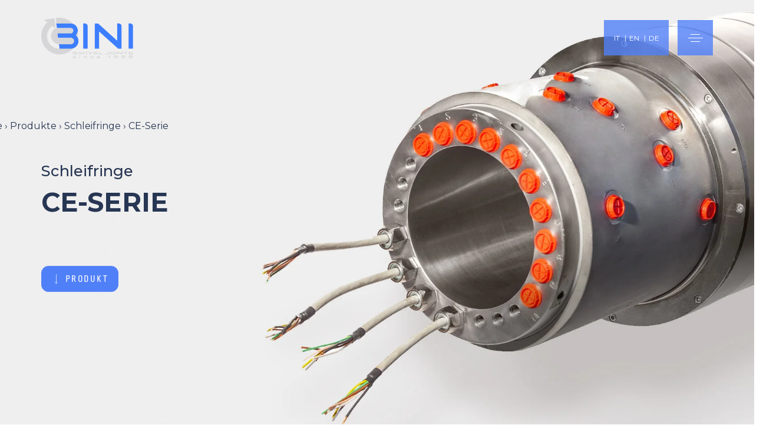

--- FILE ---
content_type: text/html; charset=UTF-8
request_url: https://binisrl.com/de/produkte/ce-serie/
body_size: 44936
content:
<!DOCTYPE html>
<html lang="de-DE">
<head >

	<meta charset="UTF-8">
	<meta name="viewport" content="width=device-width, initial-scale=1.0" />
	<meta http-equiv="X-UA-Compatible" content="IE=edge">
	<link rel="profile" href="https://gmpg.org/xfn/11">
	<meta name="mobile-web-app-capable" content="yes">
<meta name="apple-mobile-web-app-capable" content="yes">
<meta name="apple-mobile-web-app-title" content="Bini Officine - Swivel Joints Since 1955">
<meta name='robots' content='index, follow, max-image-preview:large, max-snippet:-1, max-video-preview:-1' />
<link rel="alternate" hreflang="it" href="https://binisrl.com/prodotti/serie-ce/" />
<link rel="alternate" hreflang="en" href="https://binisrl.com/en/products/ce-series/" />
<link rel="alternate" hreflang="de" href="https://binisrl.com/de/produkte/ce-serie/" />

	<!-- This site is optimized with the Yoast SEO plugin v17.3 - https://yoast.com/wordpress/plugins/seo/ -->
	<title>CE-Serie - Bini Officine</title><style id="rocket-critical-css">.with_frm_style{--form-width:100%;--form-align:left;--direction:ltr;--fieldset:0px;--fieldset-color:#000000;--fieldset-padding:0 0 15px 0;--fieldset-bg-color:transparent;--title-size:20px;--title-color:#444444;--title-margin-top:10px;--title-margin-bottom:10px;--form-desc-size:14px;--form-desc-color:#666666;--form-desc-margin-top:10px;--form-desc-margin-bottom:25px;--form-desc-padding:0;--font:"Montserrat",sans-serif;--font-size:14px;--label-color:#000000;--weight:600;--position:none;--align:left;--width:150px;--required-color:#5080f8;--required-weight:bold;--label-padding:0 0 3px 0;--description-font-size:12px;--description-color:#666666;--description-weight:normal;--description-style:normal;--description-align:left;--description-margin:0;--field-font-size:14px;--field-height:40px;--line-height:40px;--field-width:100%;--auto-width:100%;--field-pad:6px 10px;--field-margin:20px;--field-weight:normal;--text-color:#000000;--border-color:#000000;--field-border-width:1px;--field-border-style:solid;--bg-color:#ffffff;--bg-color-active:#ffffff;--border-color-active:#5080f8;--text-color-error:#999999;--bg-color-error:#ffffff;--border-color-error:#5080f8;--border-width-error:1px;--border-style-error:solid;--bg-color-disabled:#ffffff;--border-color-disabled:#E5E5E5;--text-color-disabled:#A1A1A1;--radio-align:block;--check-align:block;--check-font-size:13px;--check-label-color:#000000;--check-weight:600;--section-font-size:18px;--section-color:#444444;--section-weight:bold;--section-pad:15px 0 3px 0;--section-mar-top:15px;--section-mar-bottom:12px;--section-bg-color:transparent;--section-border-color:#e8e8e8;--section-border-width:2px;--section-border-style:solid;--section-border-loc:-top;--collapse-pos:after;--repeat-icon-color:#ffffff;--submit-font-size:14px;--submit-width:auto;--submit-height:auto;--submit-bg-color:#5080f8;--submit-border-color:#5080f8;--submit-border-width:1px;--submit-text-color:#ffffff;--submit-weight:normal;--submit-border-radius:4px;--submit-margin:10px;--submit-padding:10px 20px;--submit-shadow-color:#cccccc;--submit-hover-bg-color:#ffffff;--submit-hover-color:#5080f8;--submit-hover-border-color:#ffffff;--submit-active-bg-color:#ffffff;--submit-active-color:#5080f8;--submit-active-border-color:#ffffff;--border-radius:0px;--error-bg:#F2DEDE;--error-border:#EBCCD1;--error-text:#B94A48;--error-font-size:14px;--success-bg-color:#DFF0D8;--success-border-color:#D6E9C6;--success-text-color:#468847;--success-font-size:14px;--progress-bg-color:#dddddd;--progress-active-color:#ffffff;--progress-active-bg-color:#008ec2;--progress-color:#ffffff;--progress-border-color:#dfdfdf;--progress-border-size:2px;--progress-size:30px;--toggle-font-size:14px;--toggle-on-color:#008ec2;--toggle-off-color:#cccccc;--slider-font-size:14px;--slider-color:#008ec2;--slider-bar-color:#cccccc;--date-head-bg-color:#008ec2;--date-head-color:#ffffff;--date-band-color:#005c90;--box-shadow:none}.with_frm_style,.with_frm_style form{text-align:left;text-align:var(--form-align)}input:-webkit-autofill{-webkit-box-shadow:0 0 0 30px white inset}.with_frm_style fieldset{min-width:0}.with_frm_style .frm_form_fields>fieldset{border-width:0px;border-width:var(--fieldset);border-style:solid;border-color:#000000;border-color:var(--fieldset-color);margin:0;padding:0 0 15px 0;padding:var(--fieldset-padding);background-color:transparent;background-color:var(--fieldset-bg-color);font-family:var(--font)}.with_frm_style .frm_form_fields{opacity:1}.with_frm_style .frm_form_field.frm_html_container{font-family:"Montserrat",sans-serif;font-family:var(--font);color:#666666;color:var(--form-desc-color)}.with_frm_style .frm_form_field.frm_html_container{font-size:14px;font-size:var(--form-desc-size)}.with_frm_style .frm_required{color:#5080f8;color:var(--required-color);font-weight:bold;font-weight:var(--required-weight)}.with_frm_style input[type=text],.with_frm_style input[type=email],.with_frm_style select,.with_frm_style textarea{font-family:var(--font);font-size:14px;font-size:var(--field-font-size);margin-bottom:0}.with_frm_style textarea{vertical-align:top;height:auto}.with_frm_style input[type=text],.with_frm_style input[type=email],.with_frm_style select,.with_frm_style textarea{color:#000000;color:var(--text-color);background-color:#ffffff;background-color:var(--bg-color);border-color:#000000;border-color:var(--border-color);border-width:1px;border-width:var(--field-border-width);border-style:solid;border-style:var(--field-border-style);-moz-border-radius:0px;-webkit-border-radius:0px;border-radius:0px;border-radius:var(--border-radius);width:100%;width:var(--field-width);max-width:100%;font-size:14px;font-size:var(--field-font-size);padding:6px 10px;padding:var(--field-pad);-webkit-box-sizing:border-box;-moz-box-sizing:border-box;box-sizing:border-box;outline:none;font-weight:normal;font-weight:var(--field-weight);box-shadow:var(--box-shadow)}.with_frm_style input[type=checkbox]{border-color:#000000;border-color:var(--border-color);box-shadow:var(--box-shadow)}.with_frm_style input[type=text],.with_frm_style input[type=email],.with_frm_style select{height:40px;height:var(--field-height);line-height:1.3}.with_frm_style select{width:100%;width:var(--auto-width);max-width:100%}.with_frm_style .frm_primary_label{max-width:100%;font-family:"Montserrat",sans-serif;font-family:var(--font);font-size:14px;font-size:var(--font-size);color:#000000;color:var(--label-color);font-weight:600;font-weight:var(--weight);text-align:left;text-align:var(--align);padding:0 0 3px 0;padding:var(--label-padding);margin:0;width:auto;display:block}.with_frm_style .frm_top_container .frm_primary_label{display:block;float:none;width:auto}.with_frm_style .frm_none_container .frm_primary_label,.frm_none_container .frm_primary_label{display:none}.with_frm_style .frm_submit{clear:both}.with_frm_style .frm_submit button{-webkit-appearance:none}.frm_forms.frm_style_stile-di-formidable.with_frm_style{max-width:100%;direction:ltr}.frm_style_stile-di-formidable.with_frm_style .form-field{margin-bottom:20px}.frm_style_stile-di-formidable.with_frm_style .frm_none_container .frm_primary_label{display:none}.frm_style_stile-di-formidable.with_frm_style input::-webkit-input-placeholder,.frm_style_stile-di-formidable.with_frm_style textarea::-webkit-input-placeholder{color:#A1A1A1}.frm_style_stile-di-formidable.with_frm_style input::-moz-placeholder,.frm_style_stile-di-formidable.with_frm_style textarea::-moz-placeholder{color:#A1A1A1}.frm_style_stile-di-formidable.with_frm_style input:-ms-input-placeholder{color:#A1A1A1}.frm_style_stile-di-formidable.with_frm_style input:-moz-placeholder,.frm_style_stile-di-formidable.with_frm_style textarea:-moz-placeholder{color:#A1A1A1}.frm_style_stile-di-formidable.with_frm_style .frm_submit button{width:auto;font-family:"Montserrat",sans-serif;font-size:14px;height:auto;line-height:normal;text-align:center;background:#5080f8;border-width:1px;border-color:#5080f8;border-style:solid;color:#ffffff;font-weight:normal;-moz-border-radius:4px;-webkit-border-radius:4px;border-radius:4px;text-shadow:none;padding:10px 20px;-moz-box-sizing:border-box;box-sizing:border-box;-ms-box-sizing:border-box;-moz-box-shadow:0 1px 1px #cccccc;-webkit-box-shadow:0 1px 1px #cccccc;box-shadow:0 1px 1px #cccccc;margin:10px;margin-left:0;margin-right:0;vertical-align:middle}.vertical_radio .frm_checkbox{display:block}.with_frm_style .frm_checkbox{display:block;display:var(--check-align)}.with_frm_style .vertical_radio .frm_checkbox{display:block}.with_frm_style .frm_checkbox label{display:inline;white-space:normal}.with_frm_style .vertical_radio .frm_checkbox label{display:block;padding-left:20px;text-indent:-20px}.with_frm_style .frm_checkbox label{font-family:"Montserrat",sans-serif;font-family:var(--font);font-size:13px;font-size:var(--check-font-size);color:#000000;color:var(--check-label-color);font-weight:600;font-weight:var(--check-weight)}.with_frm_style .frm_checkbox input[type=checkbox]{font-size:13px;font-size:var(--check-font-size);position:static}.with_frm_style .frm_checkbox input[type=checkbox]{-webkit-appearance:checkbox;border-radius:0}.with_frm_style .frm_checkbox input[type=checkbox]{flex:none;display:inline-block;margin:4px 5px 0 0;width:auto;border:none;vertical-align:baseline;position:initial}.with_frm_style :-moz-submit-invalid,.with_frm_style :-moz-ui-invalid{box-shadow:none}.frm_screen_reader{border:0;clip:rect(1px,1px,1px,1px);-webkit-clip-path:inset(50%);clip-path:inset(50%);height:1px;margin:-1px;overflow:hidden;padding:0;position:absolute;width:1px;word-wrap:normal!important}.with_frm_style .frm_form_field{clear:both}.frm_form_fields .frm_fields_container{display:grid;grid-template-columns:repeat(12,6.5%);grid-auto-rows:max-content;grid-gap:0 2%}.frm_fields_container .frm_form_field,.frm_fields_container>*{grid-column:span 12 / span 12}.frm_half,.frm_form_field.frm_half{grid-column:span 6 / span 6}.frm_third,.frm_form_field.frm_third{grid-column:span 4 / span 4}@media only screen and (max-width:600px){.frm_fields_container>.frm_submit,.frm_fields_container>.frm_form_field{grid-column:1 / span 12!important}}.frm_form_field .frm_checkbox{margin-top:0;margin-bottom:0}.with_frm_style,.frm_forms{--progress-border-color-b:#d5d5d5;--image-size:150px}@media only screen and (max-width:500px){.with_frm_style .frm-g-recaptcha>div>div{width:inherit!important;display:block;overflow:hidden;max-width:302px;border-right:1px solid #d3d3d3;border-radius:4px;box-shadow:2px 0px 4px -1px rgba(0,0,0,.08);-moz-box-shadow:2px 0px 4px -1px rgba(0,0,0,.08)}.with_frm_style .frm-g-recaptcha iframe{width:100%}}.screen-reader-text{border:0;clip:rect(1px,1px,1px,1px);-webkit-clip-path:inset(50%);clip-path:inset(50%);height:1px;margin:-1px;overflow:hidden;padding:0;position:absolute;width:1px;word-wrap:normal!important}.wpml-ls-legacy-list-horizontal{border:1px solid transparent;padding:7px;clear:both}.wpml-ls-legacy-list-horizontal>ul{padding:0;margin:0!important;list-style-type:none}.wpml-ls-legacy-list-horizontal .wpml-ls-item{padding:0;margin:0;list-style-type:none;display:inline-block}.wpml-ls-legacy-list-horizontal a{display:block;text-decoration:none;padding:5px 10px;line-height:1}.wpml-ls-legacy-list-horizontal a span{vertical-align:middle}.vc_row:after,.vc_row:before{content:" ";display:table}.vc_row:after{clear:both}.vc_column_container{width:100%}.vc_row{margin-left:-15px;margin-right:-15px}.vc_col-sm-12,.vc_col-sm-4,.vc_col-sm-6{position:relative;min-height:1px;padding-left:15px;padding-right:15px;-webkit-box-sizing:border-box;-moz-box-sizing:border-box;box-sizing:border-box}@media (min-width:768px){.vc_col-sm-12,.vc_col-sm-4,.vc_col-sm-6{float:left}.vc_col-sm-12{width:100%}.vc_col-sm-6{width:50%}.vc_col-sm-4{width:33.33333333%}}.vc_row.vc_row-o-full-height{min-height:100vh}.vc_row.vc_row-flex{box-sizing:border-box;display:-webkit-box;display:-webkit-flex;display:-ms-flexbox;display:flex;-webkit-flex-wrap:wrap;-ms-flex-wrap:wrap;flex-wrap:wrap}.vc_row.vc_row-flex::after,.vc_row.vc_row-flex::before{display:none}.vc_row.vc_row-o-columns-middle{-webkit-align-content:center;-ms-flex-line-pack:center;align-content:center}.vc_row.vc_row-o-columns-middle::after{content:'';width:100%;height:0;overflow:hidden;visibility:hidden;display:block}.vc_column-inner::after,.vc_column-inner::before{content:" ";display:table}.vc_column-inner::after{clear:both}.vc_column_container{padding-left:0;padding-right:0}.vc_column_container>.vc_column-inner{box-sizing:border-box;padding-left:15px;padding-right:15px;width:100%}.vc_separator .vc_sep_holder{height:1px;position:relative;-webkit-box-flex:1;-webkit-flex:1 1 auto;-ms-flex:1 1 auto;flex:1 1 auto;min-width:10%}.vc_separator .vc_sep_holder .vc_sep_line{height:1px;border-top:1px solid #ebebeb;display:block;position:relative;top:1px;width:100%}.vc_separator.vc_separator_no_text:not(.vc_sep_shadow) .vc_sep_holder_r{display:none}@font-face{font-display:swap;font-family:'liquid-icon';src:url(https://binisrl.com/wp-content/themes/bini/assets/vendors/liquid-icon/fonts/liquid-icon.woff) format("woff"),url(https://binisrl.com/wp-content/themes/bini/assets/vendors/liquid-icon/fonts/liquid-icon.svg) format("svg");font-weight:normal;font-style:normal}[class^="icon-"]{font-family:'liquid-icon'!important;speak:none;font-style:normal;font-weight:normal;font-variant:normal;text-transform:none;line-height:1;-webkit-font-smoothing:antialiased;-moz-osx-font-smoothing:grayscale}.icon-arrows_slim_down:before{content:"\e965"}html{font-family:sans-serif;-ms-text-size-adjust:100%;-webkit-text-size-adjust:100%}body{margin:0}figure,header,main,section{display:block}a{background-color:transparent}h1{font-size:2em;margin:0.67em 0}img{border:0}svg:not(:root){overflow:hidden}figure{margin:1em 40px}button,input,select,textarea{color:inherit;font:inherit;margin:0}button{overflow:visible}button,select{text-transform:none}button{-webkit-appearance:button}button::-moz-focus-inner,input::-moz-focus-inner{border:0;padding:0}input{line-height:normal}input[type="checkbox"]{-webkit-box-sizing:border-box;-moz-box-sizing:border-box;box-sizing:border-box;padding:0}fieldset{border:1px solid #c0c0c0;margin:0 2px;padding:0.35em 0.625em 0.75em}legend{border:0;padding:0}textarea{overflow:auto}*{-webkit-box-sizing:border-box;-moz-box-sizing:border-box;box-sizing:border-box}*:before,*:after{-webkit-box-sizing:border-box;-moz-box-sizing:border-box;box-sizing:border-box}html{font-size:10px}body{font-family:"Helvetica Neue",Helvetica,Arial,sans-serif;font-size:14px;line-height:1.42857143;color:#333333;background-color:#ffffff}input,button,select,textarea{font-family:inherit;font-size:inherit;line-height:inherit}a{color:#337ab7;text-decoration:none}figure{margin:0}img{vertical-align:middle}.sr-only{position:absolute;width:1px;height:1px;margin:-1px;padding:0;overflow:hidden;clip:rect(0,0,0,0);border:0}h1,h2{font-family:inherit;font-weight:500;line-height:1.1;color:inherit}h1,h2{margin-top:20px;margin-bottom:10px}h1{font-size:36px}h2{font-size:30px}p{margin:0 0 10px}.text-right{text-align:right}.text-uppercase{text-transform:uppercase}ul{margin-top:0;margin-bottom:10px}ul ul{margin-bottom:0}.container{margin-right:auto;margin-left:auto;padding-left:15px;padding-right:15px}@media (min-width:768px){.container{width:750px}}@media (min-width:992px){.container{width:970px}}@media (min-width:1200px){.container{width:1170px}}.row{margin-left:-15px;margin-right:-15px}fieldset{padding:0;margin:0;border:0;min-width:0}legend{display:block;width:100%;padding:0;margin-bottom:20px;font-size:21px;line-height:inherit;color:#333333;border:0;border-bottom:1px solid #e5e5e5}label{display:inline-block;max-width:100%;margin-bottom:5px;font-weight:bold}input[type="checkbox"]{margin:4px 0 0;margin-top:1px \9;line-height:normal}.collapse{display:none}.nav{margin-bottom:0;padding-left:0;list-style:none}.nav>li{position:relative;display:block}.nav>li>a{position:relative;display:block;padding:10px 15px}@media (min-width:992px){.navbar-header{float:left}}.navbar-collapse{overflow-x:visible;padding-right:15px;padding-left:15px;border-top:1px solid transparent;-webkit-box-shadow:inset 0 1px 0 rgba(255,255,255,0.1);box-shadow:inset 0 1px 0 rgba(255,255,255,0.1);-webkit-overflow-scrolling:touch}@media (min-width:1200px){.navbar-collapse{width:auto;border-top:0;-webkit-box-shadow:none;box-shadow:none}.navbar-collapse.collapse{display:block;height:auto;padding-bottom:0;overflow:visible}}.navbar-brand{float:left;padding:15px 15px;font-size:18px;line-height:20px;height:50px}.navbar-toggle{position:relative;float:right;margin-right:15px;padding:9px 10px;margin-top:8px;margin-bottom:8px;background-color:transparent;background-image:none;border:1px solid transparent;border-radius:4px}@media (min-width:992px){.navbar-toggle{display:none}}.container:before,.container:after,.row:before,.row:after,.nav:before,.nav:after,.navbar-header:before,.navbar-header:after,.navbar-collapse:before,.navbar-collapse:after{content:" ";display:table}.container:after,.row:after,.nav:after,.navbar-header:after,.navbar-collapse:after{clear:both}@-ms-viewport{width:device-width}.screen-reader-text{clip:rect(1px,1px,1px,1px);position:absolute!important;height:1px;width:1px;overflow:hidden}:root{--color-font:#808291;--color-primary:#3ed2a7;--color-secondary:#ffb09f;--color-link:#a7a9b8;--color-link-hover:#181b31;--color-gradient-start:#4fda91;--color-gradient-stop:#34dbc5;--color-img-holder:#efefef;--lqd-content-width:1200px}.text-uppercase{text-transform:uppercase!important}.will-change{will-change:transform,opacity}.round{border-radius:4px}html,body{max-width:100vw}html{font-size:100%;overflow-x:hidden}body{font-family:'Roboto',sans-serif;font-size:1em;line-height:1.7;font-weight:400;color:var(--color-font);-webkit-font-smoothing:antialiased;-moz-osx-font-smoothing:grayscale}iframe{max-width:100%;border:none}#wrap,#content{position:relative}#content{z-index:2;background-color:#fff}#content:before,#content:after{content:'';display:table}#content:after{clear:both}a{text-decoration:none;color:var(--color-link)}img{max-width:100%;height:auto}textarea{resize:vertical}.screen-reader-text{clip:rect(1px,1px,1px,1px);height:1px;overflow:hidden;position:absolute!important;top:0;left:0;width:1px;word-wrap:normal!important}p{margin-bottom:1.3em}h1,h2{font-family:'Roboto',sans-serif;margin:1.25em 0 0.75em;font-weight:500;line-height:1.2;color:#181b31}h1{margin-top:0;font-size:52px}h2{font-size:40px}.main-header .row{display:flex;flex-wrap:wrap}.main-header .col{position:relative;width:100%}.main-header .col{flex-basis:0;flex-grow:1;max-width:100%}@media (min-width:1200px){.main-header .container{max-width:1170px}}.main-header{position:relative;z-index:10}.main-header P:empty{display:none}.main-header-overlay{width:100%;position:absolute;top:0;left:0}.header-module{display:inline-flex;flex-direction:column;align-items:center;justify-content:center;position:relative}.header-module~.header-module{margin-left:25px}.text-right .header-module{align-items:flex-end}.nav-trigger{display:flex;padding:0;border:none;background:none;background-color:transparent;box-shadow:none;color:#000;flex-flow:row wrap;align-items:center;justify-content:center}.nav-trigger .bars,.nav-trigger .bar{display:inline-block;flex-flow:inherit;align-items:inherit;justify-content:inherit}.nav-trigger .bars{display:flex;flex-flow:column nowrap}.nav-trigger .bar{background-color:#000}.nav-trigger .bar:before,.nav-trigger .bar:after{background-color:inherit}.nav-trigger.style-1 .bars{width:25px;height:13px;transform:rotate(90deg)}.nav-trigger.style-1 .bar{width:25px;height:1px;margin-bottom:5px;margin-left:auto;margin-right:auto;position:relative}.nav-trigger.style-1 .bar:first-child,.nav-trigger.style-1 .bar:last-child{width:16px;opacity:0;visibility:hidden}.nav-trigger.style-1 .bar:first-child{transform:translateY(-7px)}.nav-trigger.style-1 .bar:last-child{margin-bottom:0;transform:translateY(7px)}.nav-trigger.style-1 .bar:nth-child(2){transform:rotate(45deg)}.nav-trigger.style-1 .bar:nth-child(2):before{content:'';display:inline-block;width:100%;height:100%;position:absolute;top:0;left:0;background-color:inherit;transform:rotate(-90deg)}.nav-trigger.style-mobile .bars{width:20px;height:15px;transform:rotate(0)}.nav-trigger.style-mobile .bar{width:20px;height:2px;border-radius:50em;margin-bottom:4.25px;position:relative}.nav-trigger.style-mobile .bar:first-child,.nav-trigger.style-mobile .bar:last-child{opacity:0;visibility:hidden}.nav-trigger.style-mobile .bar:first-child{transform:translateY(-3px)}.nav-trigger.style-mobile .bar:last-child{margin-bottom:0;transform:translateY(3px)}.nav-trigger.style-mobile .bar:nth-child(2){width:22px;margin-right:auto;transform:rotate(45deg)}.nav-trigger.style-mobile .bar:nth-child(2):before{content:'';display:inline-block;width:100%;height:100%;position:absolute;top:0;left:0;border-radius:inherit;background-color:inherit;transform:rotate(-90deg)}.nav-trigger.fill-solid .bars{width:42px;height:40px;transform:none;background-color:rgba(255,255,255,0.95)}.nav-trigger.scheme-light{color:#fff}.nav-trigger.scheme-light .bar{background-color:#fff}.nav-trigger.scheme-light.fill-solid .bars{background-color:rgba(0,0,0,0.3)}.nav-trigger.collapsed .bars{transform:none}.nav-trigger.collapsed .bar:first-child,.nav-trigger.collapsed .bar:last-child,.nav-trigger.collapsed .bar:nth-child(2){opacity:1;visibility:visible;transform:none}.nav-trigger.collapsed .bar:first-child:before,.nav-trigger.collapsed .bar:first-child:after,.nav-trigger.collapsed .bar:last-child:before,.nav-trigger.collapsed .bar:last-child:after,.nav-trigger.collapsed .bar:nth-child(2):before,.nav-trigger.collapsed .bar:nth-child(2):after{transform:rotate(0) translate(0,0)}.nav-trigger.collapsed.style-mobile .bar:nth-child(2){width:16px}.navbar-brand{display:inline-flex;height:auto;padding:30px 0;line-height:normal;float:none;order:0;flex-shrink:0}.navbar-brand img{max-width:inherit}.navbar-brand .logo-light,.navbar-brand .logo-dark{position:absolute;top:0;left:0;opacity:0;visibility:hidden}.navbar-brand-inner{display:inline-block;position:relative;max-width:inherit}.navbar-header{display:flex;align-items:center;flex:1 0}.navbar-header:before,.navbar-header:after{content:none}.navbar-header .navbar-toggle{order:3;margin-left:20px}.navbar-collapse{flex:1 auto;padding:0}.main-nav{flex:1 auto;margin-left:auto;margin-right:auto}.main-nav>li{position:relative}.main-nav>li,.main-nav>li>a{display:flex;flex-flow:column nowrap}.main-nav>li>a{flex:1 auto;flex-flow:row wrap;padding-left:15px;padding-right:15px;color:#a7a9b8;white-space:nowrap}.main-nav .link-txt{position:relative}.main-nav .link-txt .txt{position:relative;z-index:2}.main-nav .link-ext{z-index:0}.main-nav.justify-content-lg-start{margin-left:0}.submenu-expander{display:none;position:absolute;top:50%;left:auto;z-index:3;font-size:18px;width:36px;height:36px;margin-left:18px;border-radius:3px;background-color:rgba(0,0,0,0.05);align-items:center;justify-content:center;transform:translateY(-50%)}.menu-item-has-children>a .submenu-expander{display:inline-flex}.nav-item-children{min-width:232px;padding:1.0625em 0;border-radius:5px;position:absolute;top:100%;left:0;background-color:#fff;box-shadow:0 16px 50px rgba(0,0,0,0.07);visibility:hidden;font-size:16px;line-height:1.5em;list-style:none;text-align:left;transform:translateZ(2px)}.nav-item-children>li{position:relative;font-size:1em;line-height:normal}.nav-item-children>li>a{display:block;padding:0.7em 2.5em;width:100%;color:#797b86}.mainbar-wrap .row{flex-wrap:nowrap}.mainbar-wrap .megamenu-hover-bg{display:none}.mainbar-container{display:flex;flex-flow:row wrap;align-items:stretch}.mainbar-container:before,.mainbar-container:after{content:none}.mainbar-row{align-items:stretch;flex:1 auto}.mainbar-row:before,.mainbar-row:after{content:none}.mainbar-row>[class^=col]{display:flex;align-items:stretch;position:static}.mainbar{display:flex;flex-flow:column wrap;flex:1 auto}.mainbar .navbar-header,.mainbar .main-nav-trigger{position:relative;z-index:10}.secondarybar-row{align-items:stretch;flex:1 auto}.secondarybar-row:before,.secondarybar-row:after{content:none}.secondarybar-row>[class^=col]{display:flex;flex-flow:row nowrap;align-items:stretch}.secondarybar-row>[class^=col]:empty{display:none}.secondarybar-wrap{position:relative;z-index:11}.btn{display:inline-flex;padding:0;position:relative;border:1px solid var(--color-primary);border-radius:0;font-size:1em;white-space:nowrap;color:var(--color-primary);box-shadow:0 0 0 rgba(0,0,0,0.05),0 0 0 rgba(0,0,0,0.05),0 0 0 rgba(0,0,0,0.05),0 0 0 rgba(0,0,0,0.05),0 0 0 rgba(0,0,0,0.05)}.btn>span{display:inline-flex;padding:1.15em 2.1em;border-radius:inherit;border-color:inherit;flex-flow:row wrap;align-items:center}.btn.text-uppercase{letter-spacing:.1em}.btn.round{border-radius:4px}.btn.border-thin{border-width:1px}.btn.border-thin>span{margin:-0.5px}.btn-icon{display:inline-flex;align-items:center;justify-content:center;font-size:1em;letter-spacing:0;background-size:99.99%!important}.btn-icon i{position:relative;z-index:3}.btn-txt+.btn-icon{margin-right:0;margin-left:8px}.btn-icon,.btn-txt{position:relative;z-index:3}.btn-icon-left .btn-icon{order:-1}.btn-icon-left .btn-icon{margin-left:0;margin-right:8px}.btn-solid{background:var(--color-primary);color:#fff}.fancy-title{margin-bottom:2.5em;position:relative}.fancy-title h2{margin:0.25em 0}.fancy-title>:first-child{margin-top:0}.fancy-title>:last-child{margin-bottom:0}.liquid-parallax-bg{position:relative}.liquid-parallax-container,.liquid-parallax-figure{width:100%;height:100%;position:absolute;top:0;left:0}.liquid-parallax-container,.liquid-parallax-figure{background-size:inherit;background-position:inherit;background-repeat:no-repeat}.liquid-parallax-container{overflow:hidden}[data-custom-animations=true]{visibility:hidden;opacity:0}.ca-initvalues-applied{visibility:visible;opacity:1}.wpb_wrapper-inner:before,.wpb_wrapper-inner:after{content:'';display:table}.wpb_wrapper-inner:after{clear:both}.vc_row.vc_row-flex .ld-row,.vc_row.vc_row-flex .ld-row>.vc_column_container{display:flex}.vc_row.vc_row-flex{display:flex;flex-wrap:wrap}.vc_row.vc_row-flex .ld-row>.vc_column_container>.vc_column-inner{display:flex;flex-wrap:wrap}.vc_row.vc_row-flex .ld-row>.vc_column_container>.vc_column-inner:before,.vc_row.vc_row-flex .ld-row>.vc_column_container>.vc_column-inner:after{content:none}.vc_row.vc_row-flex .ld-row>.vc_column_container>.vc_column-inner{flex-grow:1;z-index:1}.vc_row.vc_row-flex .ld-row>.vc_column_container>.vc_column-inner>.wpb_wrapper{width:100%}.vc_row.vc_row-flex .ld-row{display:flex;flex-wrap:wrap}.vc_row{position:relative}.vc_row.bg-none{background-image:none!important}.vc_row-flex .ld-row:before,.vc_row-flex .ld-row:after{content:none}@media screen and (max-width:767px){.vc_row.vc_row-flex>.ld-container{flex-grow:1}}@media screen and (max-width:479px){.ld-container{max-width:100%}}.align-items-center{align-items:center!important}@media (min-width:1200px){.justify-content-lg-start{justify-content:flex-start!important}.align-items-lg-stretch{align-items:stretch!important}}.text-right{text-align:right!important}@media (min-width:1200px){.text-lg-right{text-align:right!important}}@media screen and (max-width:1199px){body{overflow-x:hidden}}@media screen and (max-width:991px){#wrap{overflow:hidden}}@media screen and (max-width:991px){h1{font-size:40px}h2{font-size:32px}}@media screen and (min-width:992px) and (max-width:1199px){.mainbar-row>[class^=col]{padding-left:15px!important;padding-right:15px!important}}@media screen and (max-width:991px){.secondarybar-row>[class^=col]{width:100%;flex-wrap:wrap;flex:1 auto}.secondarybar-row>[class^=col]:not(:last-of-type){margin-bottom:1em}}@media screen and (max-width:479px){.secondarybar-row>[class^=col]{flex-direction:column;flex-wrap:nowrap;align-items:center}}@media all and (max-width:992px){.btn{white-space:normal}}.main-header{z-index:100}.navbar-brand img{max-width:100%!important}[data-mobile-nav-style=modern]:before{background-image:none!important;background-color:#5080f8}[data-mobile-nav-style=modern] .navbar-collapse-clone{width:75vw!important}.wpml-ls-legacy-list-horizontal{border:0;padding:0;text-transform:uppercase}.wpml-ls-legacy-list-horizontal .wpml-ls-item:after{content:' | ';display:inline-block}.wpml-ls-legacy-list-horizontal .wpml-ls-item:last-child:after{display:none}.wpml-ls-legacy-list-horizontal a{padding:5px}.selettore-lingua{height:60px;width:110px;background-color:rgba(80,128,248,0.8);margin-right:50px;text-align:center;padding-top:16px;color:#fff!important;z-index:999999!important}.selettore-lingua a{color:#fff!important;display:inline-block}@font-face{font-display:swap;font-family:'Share Tech Mono';font-style:normal;font-weight:400;src:url(https://binisrl.com/wp-content/themes/bini-child/fonts/share-tech-mono-v10-latin-regular.eot);src:local('Share Tech Mono'),local('ShareTechMono-Regular'),url(https://binisrl.com/wp-content/themes/bini-child/fonts/share-tech-mono-v10-latin-regular.eot?#iefix) format('embedded-opentype'),url(https://binisrl.com/wp-content/themes/bini-child/fonts/share-tech-mono-v10-latin-regular.woff2) format('woff2'),url(https://binisrl.com/wp-content/themes/bini-child/fonts/share-tech-mono-v10-latin-regular.woff) format('woff'),url(https://binisrl.com/wp-content/themes/bini-child/fonts/share-tech-mono-v10-latin-regular.ttf) format('truetype'),url(https://binisrl.com/wp-content/themes/bini-child/fonts/share-tech-mono-v10-latin-regular.svg#ShareTechMono) format('svg')}#content{z-index:unset!important}.uppercase{text-transform:uppercase}.breadcrumbs{color:#fff;position:absolute;z-index:3;left:50%;margin-left:-700px;top:200px;text-transform:capitalize}.breadcrumbs a{color:#fff}.single-prodotti .breadcrumbs,.single-prodotti .breadcrumbs a{color:#273653}.header-fullscreen .navbar-fullscreen{background-image:url('https://binisrl.com/wp-content/uploads/2020/11/bini_distributori_rotanti_idraulici_background-menu.jpg');background-size:cover;background-repeat:no-repeat}.nav-trigger.scheme-light.fill-solid .bars{background-color:rgba(80,128,248,0.8)}.nav-trigger.fill-solid .bars{width:60px!important;height:60px!important}.main-nav .link-txt .txt{z-index:0!important}.nav-item-children>li>a{color:#fff!important}.menu_colonna{font-weight:700}.main-nav>li.menu_colonna>a{font-size:30px!important}@media screen and (min-width:1200px){#primary-nav{display:flex;flex-wrap:wrap}#primary-nav>.menu-item:first-child{width:31%}#primary-nav>.menu-item{align-items:center!important;width:23%}.nav-trigger{position:fixed!important}#primary-nav{padding-top:130px;padding-left:15px!important;padding-right:15px!important;max-width:1400px;margin:0 auto!important}.main-nav-fullscreen-style-1>li>a{justify-content:left!important}.header-fullscreen-style-1 .navbar-fullscreen .nav-item-children{text-align:left!important}.main-nav-fullscreen-style-1 .nav-item-children>li{padding:0.75em!important;padding-top:0.5em!important;padding-bottom:0.5em!important;font-size:15px!important}.main-nav-hover-underline-1>li.menu_colonna>a .link-ext{display:none!important}.main-nav-fullscreen-style-1 .nav-item-children{display:block!important;visibility:unset!important}.main-nav>li,.main-nav>li>a{align-items:flex-start!important}.main-nav>li>a{flex:none!important}}.btn.pulsante-bini>span{padding:0.5em 1em!important;font-family:'Share Tech Mono',monospace}.btn.round{border-radius:12px}.fancy-title{margin-bottom:1em!important}.pulsante-bini{margin-top:20px!important}.owl-nav{margin-top:30px}.owl-nav button{display:inline-flex;width:40px;height:40px;position:relative;top:auto;left:auto;padding:0!important;border-radius:0;border:1px solid transparent!important;background-color:transparent!important;font-size:22px!important;align-items:center;justify-content:center;opacity:1;transform:translateY(0)}.owl-nav svg{width:auto;height:auto;position:relative;top:auto;left:auto;stroke:#181b30;stroke-width:1px}.owl-prev{margin-right:5px;left:0}.owl-next{margin-left:5px;right:0}.panel{position:fixed;top:0;width:calc(50%);right:calc(-50% - 30px);background:#fff;box-shadow:-1px 0 5px rgba(0,0,0,0.2);padding:108px 72px;min-width:280px;z-index:0;height:100%;overflow-y:scroll}.panel h2{text-transform:uppercase}.panel a.close-panel{color:#000;font-size:14px}.panel .close-panel i{margin-right:5px}.liquid-parallax-container,.liquid-parallax-figure{background-size:cover}.frm_html_container{font-size:11px!important;line-height:14px!important}#frm_field_117_container{line-height:1}.with_frm_style input[type=text],.with_frm_style input[type=email],.with_frm_style select{height:30px!important}@media screen and (max-width:480px){.main-nav>li.menu_colonna>a{font-size:18px!important}header .navbar-header{background:#ffffff!important}.nav-item-children>li{font-size:14px!important;font-weight:500!important}h1{font-size:8vw!important}h2{font-size:8vw!important}p{font-size:16px!important;line-height:22px!important}.btn{font-size:0.8em}.btn.text-uppercase{letter-spacing:.0em!important}}.owl-carousel .owl-dots.disabled,.owl-carousel .owl-nav.disabled{display:none}.owl-carousel .owl-nav button.owl-next,.owl-carousel .owl-nav button.owl-prev{background:0 0;color:inherit;border:none;padding:0!important;font:inherit}:root{--color-primary:#5080f8;--color-secondary:#273653;--color-gradient-start:#273653;--color-gradient-stop:#93c2cb;--color-link:#78eaff;--color-link-hover:#5080f8}body{font-family:Montserrat;font-weight:400;line-height:1.7em;font-size:1em;color:#273653}h1{font-family:Montserrat;font-weight:700;line-height:1em;font-size:3.5vw;color:#273653}h2{font-family:Montserrat;font-weight:500;line-height:1.2em;font-size:2.5vw;color:#273653}.main-header .navbar-brand{max-width:156px!important}@media screen and (max-width:1199px){.main-header .navbar-header{background:rgb(80,128,248)}.main-header .nav-trigger .bar{background-color:rgb(80,128,248)}}@media screen and (max-width:480px){.vc_column_container>.vc_column-inner{padding-left:20px!important;padding-right:20px!important}}@media screen and (max-width:1199px){[data-mobile-nav-scheme=dark] .submenu-expander{background-color:transparent!important}}@media screen and (min-width:1200px){.header-fullscreen-style-1 .navbar-fullscreen{width:100%;height:100vh!important;padding:10vh 0 15vh;position:fixed;top:0;left:0;z-index:9;opacity:0;visibility:hidden;background-color:#fff}.header-fullscreen-style-1 .navbar-fullscreen .main-nav{display:block}.header-fullscreen-style-1 .navbar-fullscreen .main-nav>li{opacity:0;visibility:hidden;-webkit-transform:translateY(-25%) rotateX(45deg);transform:translateY(-25%) rotateX(45deg)}.header-fullscreen-style-1 .navbar-fullscreen .main-nav>li>a{padding-left:0;padding-right:0}.header-fullscreen-style-1 .navbar-fullscreen .nav-item-children{text-align:center;box-shadow:none}.header-fullscreen-style-1 .navbar-fullscreen .nav-item-children>li>a{padding:0}.text-lg-right .header-module{align-items:flex-end}.nav-trigger.navbar-toggle{display:none}.navbar-header{flex-basis:auto}.navbar-collapse{display:inline-flex!important;flex-direction:column;align-items:stretch;height:auto!important;flex-basis:0}.navbar-collapse>.nav-trigger{display:none!important}.navbar-collapse-clone{display:none!important}.main-nav{display:flex;align-items:stretch;justify-content:flex-end}.main-nav>li,.main-nav>li>a{align-items:center}.main-nav>li:first-child{padding-left:0}.main-nav>li:last-child{padding-right:0}.main-nav .submenu-expander{display:none!important}.main-nav-hover-underline-1>li>a .link-ext{display:inline-block;width:100%;height:0.0625em;min-height:1px;position:absolute;bottom:-0.1875em;left:0;background-color:#000;-webkit-transform-origin:right center;transform-origin:right center;-webkit-transform:scaleX(0);transform:scaleX(0)}.main-nav-fullscreen-style-1{width:106%;margin:5vh 0 5vh -3%!important;align-items:center;justify-content:center;overflow-x:hidden;overflow-y:auto;text-align:center}.main-nav-fullscreen-style-1>li{padding-left:0!important;padding-right:0!important;margin-bottom:1em;overflow:hidden}.main-nav-fullscreen-style-1>li>a{width:100%;justify-content:center}.main-nav-fullscreen-style-1 .nav-item-children{display:none;width:calc(100% + 24px);padding:0.625em 0 0;background-color:transparent;position:relative;top:auto;left:auto;visibility:visible;font-size:16px;line-height:1.5em;overflow-x:hidden;overflow-y:auto}.main-nav-fullscreen-style-1 .nav-item-children>li{display:block;width:100%;padding:0.75em 1.25em;font-size:1em;font-weight:400}.main-header[data-react-to-megamenu=true] .mainbar-wrap .megamenu-hover-bg{display:inline-block;width:100%;height:100%;position:absolute;top:0;left:0;opacity:0}.mainbar-row>[class^=col]{flex-flow:row nowrap}.mainbar-row>[class^=col].text-right{justify-content:flex-end}}@media screen and (max-width:1199px){body{overflow-x:hidden}.main-header{position:relative;top:auto;left:auto}[data-mobile-nav-trigger-alignment=right] .navbar-header .navbar-brand{margin-right:0;margin-left:0!important}[data-mobile-nav-trigger-alignment=right] .navbar-header .navbar-brand-inner{margin-right:-20px!important}[data-mobile-nav-trigger-alignment=right] .navbar-header .navbar-toggle{justify-content:flex-end}.main-header .header-module{display:none}.nav-trigger{display:flex}.navbar-header .nav-trigger{margin:0;justify-content:flex-start}.main-header .navbar-brand{padding:22px 0;max-width:none!important}.main-header .main-nav{font-size:14px;font-weight:500;line-height:1.5em;text-transform:none;letter-spacing:0;text-align:left}.main-header .main-nav>li>a{font-size:inherit;font-weight:inherit;line-height:inherit;text-transform:inherit;letter-spacing:inherit}.navbar-header{padding-left:25px;padding-right:25px;justify-content:space-between}.navbar-header>*{flex:0 0 33.3333333333%}.navbar-collapse{overflow-x:hidden;overflow-y:auto;color:#000}ul.nav.main-nav>li{padding-left:0;padding-right:0}ul.nav.main-nav>li>a{display:flex;padding:15px 25px;border-bottom:1px solid rgba(0,0,0,0.05);align-items:center;color:#000;white-space:normal}[data-mobile-nav-style=modern] ul.nav.main-nav{padding-top:12px;padding-bottom:12px;font-size:16px}[data-mobile-nav-style=modern] ul.nav.main-nav>li>a{border:none}[data-mobile-nav-style=modern]:before{content:'';display:inline-block;width:100vw;height:100vh;position:fixed;top:0;left:0;z-index:-1;opacity:0;-webkit-transform:scale(1.75);transform:scale(1.75);background-image:linear-gradient(to top left,#1DE1BC 0%,#DA0BEE 100%)}[data-mobile-nav-style=modern] .navbar-collapse-clone{display:flex!important;width:70vw;height:80vh!important;padding-top:20px;border:none;position:fixed;top:12vh;right:0;z-index:90;background:none!important;box-shadow:none;flex-direction:column;justify-content:center;-webkit-transform:translate3d(25vw,0,0);transform:translate3d(25vw,0,0);opacity:0;visibility:hidden;overflow:visible!important}[data-mobile-nav-style=modern] .navbar-collapse-clone .nav-trigger{position:absolute;top:-20px;right:0;z-index:10;justify-content:flex-end;color:#fff;-webkit-transform:none!important;transform:none!important}[data-mobile-nav-style=modern] .navbar-collapse-clone .nav-trigger .bars{justify-content:center;padding-left:8px;width:42px;height:42px;border:2.4px solid rgba(255,255,255,0.4);border-radius:50em;-webkit-transform:none!important;transform:none!important}[data-mobile-nav-style=modern] .navbar-collapse-clone .nav-trigger .bar{background-color:#fff}[data-mobile-nav-style=modern] .navbar-collapse-clone .nav-trigger .bar:first-child,[data-mobile-nav-style=modern] .navbar-collapse-clone .nav-trigger .bar:last-child{display:none}[data-mobile-nav-style=modern] .navbar-collapse-clone .nav-trigger .bar:nth-child(2){-webkit-transform:translateY(2px) rotate(135deg)!important;transform:translateY(2px) rotate(135deg)!important}[data-mobile-nav-style=modern] .navbar-collapse-clone ul,[data-mobile-nav-style=modern] .navbar-collapse-clone ul.nav.main-nav{flex:0 auto}[data-mobile-nav-style=modern] .navbar-collapse-clone ul .nav-item-children>li>a,[data-mobile-nav-style=modern] .navbar-collapse-clone ul>li>a,[data-mobile-nav-style=modern] .navbar-collapse-clone ul.nav.main-nav .nav-item-children>li>a,[data-mobile-nav-style=modern] .navbar-collapse-clone ul.nav.main-nav>li>a{color:#fff}[data-mobile-nav-style=modern] .navbar-collapse-inner{display:block;position:relative;overflow-x:hidden;overflow-y:auto}[data-mobile-nav-scheme=dark] .navbar-collapse{background-color:#191D18;color:#fff}[data-mobile-nav-scheme=dark] ul.nav.main-nav>li>a{border-color:rgba(255,255,255,0.1);color:#fff}[data-mobile-nav-scheme=dark] .submenu-expander{background-color:rgba(255,255,255,0.05)}[data-mobile-header-scheme=light] .navbar-header{background-color:#fff}.nav-item-children{display:none;min-width:0;padding:15px 0;border-radius:0;position:static;top:auto;left:auto;right:auto;visibility:visible;text-align:inherit;box-shadow:none;font-size:inherit;font-weight:inherit;line-height:inherit;text-transform:inherit;letter-spacing:inherit}.nav-item-children>li>a{padding:8px 35px;color:inherit}[data-mobile-nav-scheme=dark] .nav-item-children{background-color:#1b201a}[data-mobile-nav-scheme=dark] .nav-item-children>li>a{opacity:0.75}[data-mobile-nav-style=modern] .nav-item-children{background:transparent}.main-header .mainbar-wrap{padding:0!important;margin:0!important}.main-header .mainbar-wrap .mainbar-container{width:100%;max-width:none;padding-left:0!important;padding-right:0!important}.main-header .mainbar-row{flex-direction:column;padding-left:0!important;padding-right:0!important;margin-left:-15px!important;margin-right:-15px!important}.main-header .mainbar-row>[class^=col]{flex:1 auto;flex-direction:column;padding-left:15px!important;padding-right:15px!important;margin-left:0!important;margin-right:0!important;min-height:0}.secondarybar-wrap{display:none}}.gmb-asvg svg *{fill:none!important;stroke:#000;stroke-width:2px}.gmb-asvg[style*="--stroke:"] svg *{stroke:var(--stroke)!important}.gmb-asvg[style*="--stroke-width:"] svg *{stroke-width:var(--stroke-width)!important}</style><link rel="preload" href="https://fonts.googleapis.com/css?family=Montserrat%3A400%2C700%2C500%7CMontserrat%7CShare%20Tech%20Mono%3Aregular&#038;display=swap" data-rocket-async="style" as="style" onload="this.onload=null;this.rel='stylesheet'" />
	<link rel="canonical" href="https://binisrl.com/de/produkte/ce-serie/" />
	<meta property="og:locale" content="de_DE" />
	<meta property="og:type" content="article" />
	<meta property="og:title" content="CE-Serie - Bini Officine" />
	<meta property="og:description" content="Die Schleifringe der CE-Serie können auf verschiedene Arten eingebaut werden. Es sind verschiedene Modelle verfügbar, die sich in den Außenabmessungen und der Befestigungsart unterscheiden." />
	<meta property="og:url" content="https://binisrl.com/de/produkte/ce-serie/" />
	<meta property="og:site_name" content="Bini Officine" />
	<meta property="article:modified_time" content="2021-04-20T13:55:04+00:00" />
	<meta property="og:image" content="https://binisrl.com/wp-content/uploads/2020/11/cover_categorie_serie-CE_singolo-prodotto-1.jpg" />
	<meta property="og:image:width" content="2000" />
	<meta property="og:image:height" content="1333" />
	<meta name="twitter:card" content="summary_large_image" />
	<meta name="twitter:label1" content="Geschätzte Lesezeit" />
	<meta name="twitter:data1" content="1 Minute" />
	<script type="application/ld+json" class="yoast-schema-graph">{"@context":"https://schema.org","@graph":[{"@type":"WebSite","@id":"https://binisrl.com/#website","url":"https://binisrl.com/","name":"Bini Officine","description":"Swivel Joints Since 1955","potentialAction":[{"@type":"SearchAction","target":{"@type":"EntryPoint","urlTemplate":"https://binisrl.com/?s={search_term_string}"},"query-input":"required name=search_term_string"}],"inLanguage":"de-DE"},{"@type":"ImageObject","@id":"https://binisrl.com/de/produkte/ce-serie/#primaryimage","inLanguage":"de-DE","url":"https://binisrl.com/wp-content/uploads/2020/11/cover_categorie_serie-CE_singolo-prodotto-1.jpg","contentUrl":"https://binisrl.com/wp-content/uploads/2020/11/cover_categorie_serie-CE_singolo-prodotto-1.jpg","width":2000,"height":1333},{"@type":"WebPage","@id":"https://binisrl.com/de/produkte/ce-serie/#webpage","url":"https://binisrl.com/de/produkte/ce-serie/","name":"CE-Serie - Bini Officine","isPartOf":{"@id":"https://binisrl.com/#website"},"primaryImageOfPage":{"@id":"https://binisrl.com/de/produkte/ce-serie/#primaryimage"},"datePublished":"2020-11-19T13:47:31+00:00","dateModified":"2021-04-20T13:55:04+00:00","breadcrumb":{"@id":"https://binisrl.com/de/produkte/ce-serie/#breadcrumb"},"inLanguage":"de-DE","potentialAction":[{"@type":"ReadAction","target":["https://binisrl.com/de/produkte/ce-serie/"]}]},{"@type":"BreadcrumbList","@id":"https://binisrl.com/de/produkte/ce-serie/#breadcrumb","itemListElement":[{"@type":"ListItem","position":1,"name":"Home","item":"https://binisrl.com/de/"},{"@type":"ListItem","position":2,"name":"Prodotti","item":"https://binisrl.com/prodotti/"},{"@type":"ListItem","position":3,"name":"Collettori rotanti elettrici Made in Italy | Bini","item":"https://binisrl.com/collettori-rotanti-elettrici/"},{"@type":"ListItem","position":4,"name":"CE-Serie"}]}]}</script>
	<!-- / Yoast SEO plugin. -->


<link rel='dns-prefetch' href='//fonts.googleapis.com' />
<link href='https://fonts.gstatic.com' crossorigin rel='preconnect' />
<link rel="alternate" type="application/rss+xml" title="Bini Officine &raquo; Feed" href="https://binisrl.com/de/feed/" />
<link rel="alternate" type="application/rss+xml" title="Bini Officine &raquo; Kommentar-Feed" href="https://binisrl.com/de/comments/feed/" />
<style type="text/css">
img.wp-smiley,
img.emoji {
	display: inline !important;
	border: none !important;
	box-shadow: none !important;
	height: 1em !important;
	width: 1em !important;
	margin: 0 .07em !important;
	vertical-align: -0.1em !important;
	background: none !important;
	padding: 0 !important;
}
</style>
	<link rel='preload'   href='https://binisrl.com/wp-content/plugins/formidable/css/formidableforms.css?ver=104717' data-rocket-async="style" as="style" onload="this.onload=null;this.rel='stylesheet'" type='text/css' media='all' />
<link rel='preload'   href='https://binisrl.com/wp-includes/css/dist/block-library/style.min.css?ver=5.8.1' data-rocket-async="style" as="style" onload="this.onload=null;this.rel='stylesheet'" type='text/css' media='all' />
<style id='wp-block-library-theme-inline-css' type='text/css'>
#start-resizable-editor-section{display:none}.wp-block-audio figcaption{color:#555;font-size:13px;text-align:center}.is-dark-theme .wp-block-audio figcaption{color:hsla(0,0%,100%,.65)}.wp-block-code{font-family:Menlo,Consolas,monaco,monospace;color:#1e1e1e;padding:.8em 1em;border:1px solid #ddd;border-radius:4px}.wp-block-embed figcaption{color:#555;font-size:13px;text-align:center}.is-dark-theme .wp-block-embed figcaption{color:hsla(0,0%,100%,.65)}.blocks-gallery-caption{color:#555;font-size:13px;text-align:center}.is-dark-theme .blocks-gallery-caption{color:hsla(0,0%,100%,.65)}.wp-block-image figcaption{color:#555;font-size:13px;text-align:center}.is-dark-theme .wp-block-image figcaption{color:hsla(0,0%,100%,.65)}.wp-block-pullquote{border-top:4px solid;border-bottom:4px solid;margin-bottom:1.75em;color:currentColor}.wp-block-pullquote__citation,.wp-block-pullquote cite,.wp-block-pullquote footer{color:currentColor;text-transform:uppercase;font-size:.8125em;font-style:normal}.wp-block-quote{border-left:.25em solid;margin:0 0 1.75em;padding-left:1em}.wp-block-quote cite,.wp-block-quote footer{color:currentColor;font-size:.8125em;position:relative;font-style:normal}.wp-block-quote.has-text-align-right{border-left:none;border-right:.25em solid;padding-left:0;padding-right:1em}.wp-block-quote.has-text-align-center{border:none;padding-left:0}.wp-block-quote.is-large,.wp-block-quote.is-style-large{border:none}.wp-block-search .wp-block-search__label{font-weight:700}.wp-block-group.has-background{padding:1.25em 2.375em;margin-top:0;margin-bottom:0}.wp-block-separator{border:none;border-bottom:2px solid;margin-left:auto;margin-right:auto;opacity:.4}.wp-block-separator:not(.is-style-wide):not(.is-style-dots){width:100px}.wp-block-separator.has-background:not(.is-style-dots){border-bottom:none;height:1px}.wp-block-separator.has-background:not(.is-style-wide):not(.is-style-dots){height:2px}.wp-block-table thead{border-bottom:3px solid}.wp-block-table tfoot{border-top:3px solid}.wp-block-table td,.wp-block-table th{padding:.5em;border:1px solid;word-break:normal}.wp-block-table figcaption{color:#555;font-size:13px;text-align:center}.is-dark-theme .wp-block-table figcaption{color:hsla(0,0%,100%,.65)}.wp-block-video figcaption{color:#555;font-size:13px;text-align:center}.is-dark-theme .wp-block-video figcaption{color:hsla(0,0%,100%,.65)}.wp-block-template-part.has-background{padding:1.25em 2.375em;margin-top:0;margin-bottom:0}#end-resizable-editor-section{display:none}
</style>
<link rel='preload'   href='//binisrl.com/wp-content/plugins/sitepress-multilingual-cms/templates/language-switchers/legacy-list-horizontal/style.min.css?ver=1' data-rocket-async="style" as="style" onload="this.onload=null;this.rel='stylesheet'" type='text/css' media='all' />
<link rel='preload'   href='https://binisrl.com/wp-content/plugins/js_composer/assets/css/js_composer.min.css?ver=6.7.0' data-rocket-async="style" as="style" onload="this.onload=null;this.rel='stylesheet'" type='text/css' media='all' />
<link rel='preload'   href='https://binisrl.com/wp-content/plugins/ave-core/assets/css/ave-core.min.css?ver=5.8.1' data-rocket-async="style" as="style" onload="this.onload=null;this.rel='stylesheet'" type='text/css' media='all' />
<link rel='preload'   href='https://binisrl.com/wp-content/themes/bini/assets/vendors/liquid-icon/liquid-icon.min.css' data-rocket-async="style" as="style" onload="this.onload=null;this.rel='stylesheet'" type='text/css' media='all' />
<link rel='preload'   href='https://binisrl.com/wp-content/themes/bini/assets/vendors/font-awesome/css/font-awesome.min.css' data-rocket-async="style" as="style" onload="this.onload=null;this.rel='stylesheet'" type='text/css' media='all' />
<link rel='preload'   href='https://binisrl.com/wp-content/themes/bini/assets/vendors/bootstrap/css/bootstrap.min.css' data-rocket-async="style" as="style" onload="this.onload=null;this.rel='stylesheet'" type='text/css' media='all' />
<link rel='preload'   href='https://binisrl.com/wp-content/themes/bini/assets/vendors/jquery-ui/jquery-ui.css' data-rocket-async="style" as="style" onload="this.onload=null;this.rel='stylesheet'" type='text/css' media='all' />
<link rel='preload'   href='https://binisrl.com/wp-content/themes/bini/assets/vendors/flickity/flickity.min.css' data-rocket-async="style" as="style" onload="this.onload=null;this.rel='stylesheet'" type='text/css' media='all' />
<link rel='preload'   href='https://binisrl.com/wp-content/themes/bini/style.css' data-rocket-async="style" as="style" onload="this.onload=null;this.rel='stylesheet'" type='text/css' media='all' />
<link rel='preload'   href='https://binisrl.com/wp-content/themes/bini/assets/css/theme.min.css' data-rocket-async="style" as="style" onload="this.onload=null;this.rel='stylesheet'" type='text/css' media='all' />
<link rel='preload'   href='https://binisrl.com/wp-content/themes/bini-child/style.css?ver=5.8.1' data-rocket-async="style" as="style" onload="this.onload=null;this.rel='stylesheet'" type='text/css' media='all' />
<link rel='preload'   href='https://binisrl.com/wp-content/themes/bini-child/assets/css/owl.carousel.min.css?ver=2.3.4' data-rocket-async="style" as="style" onload="this.onload=null;this.rel='stylesheet'" type='text/css' media='all' />

<link rel='preload'   href='//binisrl.com/wp-content/uploads/liquid-styles/liquid-css-2379.css?timestamp=1660256427&#038;ver=5.8.1' data-rocket-async="style" as="style" onload="this.onload=null;this.rel='stylesheet'" type='text/css' media='all' />
<link rel='preload'   href='//binisrl.com/wp-content/uploads/liquid-styles/liquid-responsive-100.css?timestamp=1618580349&#038;ver=5.8.1' data-rocket-async="style" as="style" onload="this.onload=null;this.rel='stylesheet'" type='text/css' media='all' />
<style id='rocket-lazyload-inline-css' type='text/css'>
.rll-youtube-player{position:relative;padding-bottom:56.23%;height:0;overflow:hidden;max-width:100%;}.rll-youtube-player iframe{position:absolute;top:0;left:0;width:100%;height:100%;z-index:100;background:0 0}.rll-youtube-player img{bottom:0;display:block;left:0;margin:auto;max-width:100%;width:100%;position:absolute;right:0;top:0;border:none;height:auto;cursor:pointer;-webkit-transition:.4s all;-moz-transition:.4s all;transition:.4s all}.rll-youtube-player img:hover{-webkit-filter:brightness(75%)}.rll-youtube-player .play{height:72px;width:72px;left:50%;top:50%;margin-left:-36px;margin-top:-36px;position:absolute;background:url(https://binisrl.com/wp-content/plugins/wp-rocket/assets/img/youtube.png) no-repeat;cursor:pointer}.wp-has-aspect-ratio .rll-youtube-player{position:absolute;padding-bottom:0;width:100%;height:100%;top:0;bottom:0;left:0;right:0}
</style>
<script type='text/javascript' src='https://binisrl.com/wp-includes/js/jquery/jquery.min.js?ver=3.6.0' id='jquery-core-js' defer></script>
<script type='text/javascript' src='https://binisrl.com/wp-includes/js/jquery/jquery-migrate.min.js?ver=3.3.2' id='jquery-migrate-js' defer></script>
<script type='text/javascript' src='https://binisrl.com/wp-content/themes/bini/assets/vendors/modernizr.min.js' id='modernizr-js' defer></script>
<script type='text/javascript' src='https://binisrl.com/wp-content/themes/bini/assets/vendors/inline.js?ver=1.0' id='color-variable-js' defer></script>
<script type='text/javascript' id='color-variable-js-after'>
function testCSSVariables(){var e="rgb(255, 198, 0)",o=document.createElement("span");o.style.setProperty("--color",e),o.style.setProperty("background","var(--color)"),document.body.appendChild(o);var r=getComputedStyle(o).backgroundColor===e;return document.body.removeChild(o),r};
</script>
<script type='text/javascript' src='https://binisrl.com/wp-content/plugins/ave-core/shortcodes/blog/script.min.js?ver=5.8.1' id='ld_blog_script-js' defer></script>
<link rel="https://api.w.org/" href="https://binisrl.com/de/wp-json/" /><link rel="EditURI" type="application/rsd+xml" title="RSD" href="https://binisrl.com/xmlrpc.php?rsd" />
<link rel="wlwmanifest" type="application/wlwmanifest+xml" href="https://binisrl.com/wp-includes/wlwmanifest.xml" /> 
<meta name="generator" content="WordPress 5.8.1" />
<link rel='shortlink' href='https://binisrl.com/de/?p=2379' />
<link rel="alternate" type="application/json+oembed" href="https://binisrl.com/de/wp-json/oembed/1.0/embed?url=https%3A%2F%2Fbinisrl.com%2Fde%2Fprodukte%2Fce-serie%2F" />
<link rel="alternate" type="text/xml+oembed" href="https://binisrl.com/de/wp-json/oembed/1.0/embed?url=https%3A%2F%2Fbinisrl.com%2Fde%2Fprodukte%2Fce-serie%2F&#038;format=xml" />
<meta name="generator" content="WPML ver:4.4.12 stt:1,3,27;" />
		<script type="text/javascript">
			my_timeline_front_ajax_nonce="70634ee048";
			my_timeline_front_ajax_url="https://binisrl.com/wp-admin/admin-ajax.php";
		</script>
		<!-- HFCM by 99 Robots - Snippet # 2: TAG MANAGER -->
<!-- Google Tag Manager -->
<script data-rocketlazyloadscript='[data-uri]' ></script>
<!-- End Google Tag Manager -->
<!-- /end HFCM by 99 Robots -->
<script type="text/javascript">document.documentElement.className += " js";</script>

<link rel="preload" as="font" href="https://binisrl.com/wp-content/themes/bini-child/fonts/share-tech-mono-v10-latin-regular.woff2" crossorigin>
<link rel="preload" as="font" href="https://binisrl.com/wp-content/themes/bini/assets/vendors/font-awesome/fonts/fontawesome-webfont.woff2?v=4.7.0" crossorigin>
<link rel="preload" as="font" href="https://binisrl.com/wp-content/themes/bini/assets/vendors/liquid-icon/fonts/liquid-icon.woff" crossorigin>	<link rel="shortcut icon" href="https://binisrl.com/wp-content/themes/bini/favicon.png" />
	<script type="text/javascript">
				window.liquidParams = {mobileNavBreakpoint:1199
				}	
			  </script><style type="text/css">.recentcomments a{display:inline !important;padding:0 !important;margin:0 !important;}</style><meta name="generator" content="Powered by WPBakery Page Builder - drag and drop page builder for WordPress."/>
<link rel="icon" href="https://binisrl.com/wp-content/uploads/2021/04/bini_favicon-150x150.png" sizes="32x32" />
<link rel="icon" href="https://binisrl.com/wp-content/uploads/2021/04/bini_favicon.png" sizes="192x192" />
<link rel="apple-touch-icon" href="https://binisrl.com/wp-content/uploads/2021/04/bini_favicon.png" />
<meta name="msapplication-TileImage" content="https://binisrl.com/wp-content/uploads/2021/04/bini_favicon.png" />
		<style type="text/css" id="wp-custom-css">
			/*
body:not(.single-prodotti):not(.single-applicazioni):not(.home) header p {
     color:#fff!important;
    font-size: 26px;
    font-weight: 500;
    line-height: 1.2em;
}

.testobianco{
     color:#FFFFFF!important;
    
}
*/		</style>
		<style type="text/css" data-type="vc_shortcodes-custom-css">.vc_custom_1601390856515{padding-top: 10% !important;padding-bottom: 10% !important;}.vc_custom_1600870598497{padding-top: 20px !important;}.vc_custom_1600870598497{padding-top: 20px !important;}.vc_custom_1600870581824{padding-top: 20px !important;}.vc_custom_1600870581824{padding-top: 20px !important;}.vc_custom_1600870581824{padding-top: 20px !important;}</style><noscript><style> .wpb_animate_when_almost_visible { opacity: 1; }</style></noscript><style type="text/css" data-type="vc_shortcodes-custom-css">.vc_custom_1606475728907{background-position: center !important;background-repeat: no-repeat !important;background-size: cover !important;}</style><noscript><style id="rocket-lazyload-nojs-css">.rll-youtube-player, [data-lazy-src]{display:none !important;}</style></noscript><script>
/*! loadCSS rel=preload polyfill. [c]2017 Filament Group, Inc. MIT License */
(function(w){"use strict";if(!w.loadCSS){w.loadCSS=function(){}}
var rp=loadCSS.relpreload={};rp.support=(function(){var ret;try{ret=w.document.createElement("link").relList.supports("preload")}catch(e){ret=!1}
return function(){return ret}})();rp.bindMediaToggle=function(link){var finalMedia=link.media||"all";function enableStylesheet(){link.media=finalMedia}
if(link.addEventListener){link.addEventListener("load",enableStylesheet)}else if(link.attachEvent){link.attachEvent("onload",enableStylesheet)}
setTimeout(function(){link.rel="stylesheet";link.media="only x"});setTimeout(enableStylesheet,3000)};rp.poly=function(){if(rp.support()){return}
var links=w.document.getElementsByTagName("link");for(var i=0;i<links.length;i++){var link=links[i];if(link.rel==="preload"&&link.getAttribute("as")==="style"&&!link.getAttribute("data-loadcss")){link.setAttribute("data-loadcss",!0);rp.bindMediaToggle(link)}}};if(!rp.support()){rp.poly();var run=w.setInterval(rp.poly,500);if(w.addEventListener){w.addEventListener("load",function(){rp.poly();w.clearInterval(run)})}else if(w.attachEvent){w.attachEvent("onload",function(){rp.poly();w.clearInterval(run)})}}
if(typeof exports!=="undefined"){exports.loadCSS=loadCSS}
else{w.loadCSS=loadCSS}}(typeof global!=="undefined"?global:this))
</script>
</head>

<body data-rsssl=1 class="prodotti-template-default single single-prodotti postid-2379 wp-embed-responsive blog-single-default blog-single-post-has-thumbnail site-wide-layout lazyload-enabled header-style-fullscreen wpb-js-composer js-comp-ver-6.7.0 vc_responsive" dir="ltr" itemscope="itemscope" itemtype="http://schema.org/WebPage" data-mobile-nav-style="modern" data-mobile-nav-scheme="dark" data-mobile-nav-trigger-alignment="right" data-mobile-header-scheme="light" data-mobile-secondary-bar="false" data-mobile-logo-alignment="default">

	<script type="text/javascript">
				(function() {
					if(!testCSSVariables()){var script=document.createElement("script"),body=document.querySelector("body");script.onreadystatechange = function () { if (this.readyState == 'complete' || this.readyState == 'loaded') { cssVars(); } };script.onload = function() { cssVars(); };script.src="assets/vendors/css-vars-ponyfill.min.js",body.insertBefore(script,body.lastChild);};
				}());
			</script><div><span class="screen-reader-text">Links überspringen</span><ul class="liquid-skip-link screen-reader-text"><li><a href="#primary" class="screen-reader-shortcut"> Zur primären Navigation springen</a></li><li><a href="#content" class="screen-reader-shortcut"> Zum Inhalt springen</a></li></ul></div>

	<div id="wrap">

		<header class="header site-header main-header header-fullscreen header-fullscreen-style-1 main-header-overlay" data-react-to-megamenu="true" id="header" itemscope="itemscope" itemtype="http://schema.org/WPHeader">
<p><div  class="secondarybar-wrap  " >	<div class="container secondarybar-container">		<div class="secondarybar">			<div class="row secondarybar-row align-items-center"><div  class="col vc_col-sm-4  "></div><div  class="col vc_col-sm-4  "></div><div  class="col vc_col-sm-4  "></div>			</div><!-- /.row secondarybar-row -->		</div><!-- /.secondarybar -->	</div><!-- /.container --></div><!-- /.secondarybar-wrap --><div  class="mainbar-wrap  vc_custom_1606475728907 " ><span class="megamenu-hover-bg"></span>	<div class="container mainbar-container">		<div class="mainbar">			<div class="row mainbar-row align-items-lg-stretch"><div  class="col vc_col-sm-4  ">
<div id="ld_header_image_696bef3d17e44" class="navbar-header ld_header_image_696bef3d17e44">

	<a class="navbar-brand" href="https://binisrl.com/de/" rel="home"><span class="navbar-brand-inner"><img width="1015" height="447" class="logo-light" src="data:image/svg+xml,%3Csvg%20xmlns='http://www.w3.org/2000/svg'%20viewBox='0%200%201015%20447'%3E%3C/svg%3E" alt="Bini Officine"  data-lazy-src="https://binisrl.com/wp-content/uploads/2020/09/logo_bini_originale.png" /><noscript><img width="1015" height="447" class="logo-light" src="https://binisrl.com/wp-content/uploads/2020/09/logo_bini_originale.png" alt="Bini Officine"  /></noscript> <img width="1015" height="447" class="logo-dark" src="data:image/svg+xml,%3Csvg%20xmlns='http://www.w3.org/2000/svg'%20viewBox='0%200%201015%20447'%3E%3C/svg%3E" alt="Bini Officine"  data-lazy-src="https://binisrl.com/wp-content/uploads/2020/10/bini_logo_bianco.png" /><noscript><img width="1015" height="447" class="logo-dark" src="https://binisrl.com/wp-content/uploads/2020/10/bini_logo_bianco.png" alt="Bini Officine"  /></noscript>   <img width="530" height="233" class="logo-default" src="data:image/svg+xml,%3Csvg%20xmlns='http://www.w3.org/2000/svg'%20viewBox='0%200%20530%20233'%3E%3C/svg%3E" alt="Bini Officine"  data-lazy-src="https://binisrl.com/wp-content/uploads/2020/10/logo_bini_web.png" /><noscript><img width="530" height="233" class="logo-default" src="https://binisrl.com/wp-content/uploads/2020/10/logo_bini_web.png" alt="Bini Officine"  /></noscript></span></a>	<button type="button" class="navbar-toggle collapsed nav-trigger style-mobile" data-toggle="collapse" data-target="#main-header-collapse" aria-expanded="false" data-changeclassnames='{ "html": "mobile-nav-activated overflow-hidden" }'>
				<span class="sr-only">Toggle navigation</span>
				<span class="bars">
					<span class="bar"></span>
					<span class="bar"></span>
					<span class="bar"></span>
				</span>
			</button>	
</div><!-- /.navbar-header --></div><div  class="col vc_col-sm-4  "><div class="collapse navbar-collapse ld_header_collapsed_696bef3d187e2 navbar-fullscreen" id="main-header-collapse">
	<style>.ld_header_menu_696bef3d18aec.main-nav > li > a{font-size:25px;color:rgb(255, 255, 255);text-transform:uppercase;}.ld_header_menu_696bef3d18aec.main-nav > li > a:hover{color:rgb(80, 128, 248);}</style><ul id="primary-nav" class="main-nav ld_header_menu_696bef3d18aec nav align-items-lg-stretch justify-content-lg-start main-nav-hover-underline-1 main-nav-fullscreen-style-1" data-submenu-options='{"toggleType":"slide","handler":"click"}' ><li id="menu-item-2466" class="menu_colonna menu-item menu-item-type-custom menu-item-object-custom menu-item-has-children menu-item-2466"><a href="#"><span class="link-icon"></span><span class="link-txt"><span class="link-ext"></span><span class="txt">PRODUKTE<span class="submenu-expander"> <i class="fa fa-angle-down"></i> </span></span></span></a>
<ul class="nav-item-children">
	<li id="menu-item-2527" class="voce-menu-novita- menu-item menu-item-type-post_type menu-item-object-page menu-item-2527"><a href="https://binisrl.com/de/hipo/"><span class="link-icon"></span><span class="link-txt"><span class="link-ext"></span><span class="txt">/ Hipo<span class="submenu-expander"> <i class="fa fa-angle-down"></i> </span></span></span></a></li>
	<li id="menu-item-2467" class="menu-item menu-item-type-post_type menu-item-object-page menu-item-2467"><a href="https://binisrl.com/de/individualisierte-produkte/"><span class="link-icon"></span><span class="link-txt"><span class="link-ext"></span><span class="txt">/ Individualisierte Produkte<span class="submenu-expander"> <i class="fa fa-angle-down"></i> </span></span></span></a></li>
	<li id="menu-item-2497" class="menu-item menu-item-type-taxonomy menu-item-object-categoria menu-item-2497"><a href="https://binisrl.com/de/hydraulische-drehdurchfuehrungen/"><span class="link-icon"></span><span class="link-txt"><span class="link-ext"></span><span class="txt">/ Hydraulische Drehdurchführungen<span class="submenu-expander"> <i class="fa fa-angle-down"></i> </span></span></span></a></li>
	<li id="menu-item-2498" class="menu-item menu-item-type-taxonomy menu-item-object-categoria current-prodotti-ancestor current-menu-parent current-prodotti-parent menu-item-2498"><a href="https://binisrl.com/de/schleifringe/"><span class="link-icon"></span><span class="link-txt"><span class="link-ext"></span><span class="txt">/ Schleifringe<span class="submenu-expander"> <i class="fa fa-angle-down"></i> </span></span></span></a></li>
	<li id="menu-item-2526" class="menu-item menu-item-type-post_type menu-item-object-page menu-item-2526"><a href="https://binisrl.com/de/drehdurchfuehrungen-mit-schleifringkoerper/"><span class="link-icon"></span><span class="link-txt"><span class="link-ext"></span><span class="txt">/ Drehdurchführungen mit Schleifring<span class="submenu-expander"> <i class="fa fa-angle-down"></i> </span></span></span></a></li>
	<li id="menu-item-2499" class="menu-item menu-item-type-taxonomy menu-item-object-categoria menu-item-2499"><a href="https://binisrl.com/de/atex-zertifizierte-produkte/"><span class="link-icon"></span><span class="link-txt"><span class="link-ext"></span><span class="txt">/ ATEX-zertifizierte Produkte<span class="submenu-expander"> <i class="fa fa-angle-down"></i> </span></span></span></a></li>
</ul>
</li>
<li id="menu-item-2471" class="menu_colonna menu-item menu-item-type-custom menu-item-object-custom menu-item-has-children menu-item-2471"><a href="#"><span class="link-icon"></span><span class="link-txt"><span class="link-ext"></span><span class="txt">EINSATZBEREICHE<span class="submenu-expander"> <i class="fa fa-angle-down"></i> </span></span></span></a>
<ul class="nav-item-children">
	<li id="menu-item-2486" class="menu-item menu-item-type-post_type menu-item-object-applicazioni menu-item-2486"><a href="https://binisrl.com/de/einsatzbereiche/erdbewegung/"><span class="link-icon"></span><span class="link-txt"><span class="link-ext"></span><span class="txt">/ Erdbewegung<span class="submenu-expander"> <i class="fa fa-angle-down"></i> </span></span></span></a></li>
	<li id="menu-item-2485" class="menu-item menu-item-type-post_type menu-item-object-applicazioni menu-item-2485"><a href="https://binisrl.com/de/einsatzbereiche/krane/"><span class="link-icon"></span><span class="link-txt"><span class="link-ext"></span><span class="txt">/ Krane und Hebetechnik<span class="submenu-expander"> <i class="fa fa-angle-down"></i> </span></span></span></a></li>
	<li id="menu-item-2484" class="menu-item menu-item-type-post_type menu-item-object-applicazioni menu-item-2484"><a href="https://binisrl.com/de/einsatzbereiche/haefen-und-terminals/"><span class="link-icon"></span><span class="link-txt"><span class="link-ext"></span><span class="txt">/ Häfen und Terminals<span class="submenu-expander"> <i class="fa fa-angle-down"></i> </span></span></span></a></li>
	<li id="menu-item-2483" class="menu-item menu-item-type-post_type menu-item-object-applicazioni menu-item-2483"><a href="https://binisrl.com/de/einsatzbereiche/atex/"><span class="link-icon"></span><span class="link-txt"><span class="link-ext"></span><span class="txt">/ ATEX<span class="submenu-expander"> <i class="fa fa-angle-down"></i> </span></span></span></a></li>
	<li id="menu-item-2482" class="menu-item menu-item-type-post_type menu-item-object-applicazioni menu-item-2482"><a href="https://binisrl.com/de/einsatzbereiche/forstmaschinen/"><span class="link-icon"></span><span class="link-txt"><span class="link-ext"></span><span class="txt">/ Forstmaschinen<span class="submenu-expander"> <i class="fa fa-angle-down"></i> </span></span></span></a></li>
	<li id="menu-item-2481" class="menu-item menu-item-type-post_type menu-item-object-applicazioni menu-item-2481"><a href="https://binisrl.com/de/einsatzbereiche/hubarbeitsbuehnen/"><span class="link-icon"></span><span class="link-txt"><span class="link-ext"></span><span class="txt">/ Hubarbeitsbühnen<span class="submenu-expander"> <i class="fa fa-angle-down"></i> </span></span></span></a></li>
	<li id="menu-item-2480" class="menu-item menu-item-type-post_type menu-item-object-applicazioni menu-item-2480"><a href="https://binisrl.com/de/einsatzbereiche/bohrtechnik/"><span class="link-icon"></span><span class="link-txt"><span class="link-ext"></span><span class="txt">/ Bohrtechnik<span class="submenu-expander"> <i class="fa fa-angle-down"></i> </span></span></span></a></li>
	<li id="menu-item-2479" class="menu-item menu-item-type-post_type menu-item-object-applicazioni menu-item-2479"><a href="https://binisrl.com/de/einsatzbereiche/landwirtschaft/"><span class="link-icon"></span><span class="link-txt"><span class="link-ext"></span><span class="txt">/ Landwirtschaft<span class="submenu-expander"> <i class="fa fa-angle-down"></i> </span></span></span></a></li>
	<li id="menu-item-2478" class="menu-item menu-item-type-post_type menu-item-object-applicazioni menu-item-2478"><a href="https://binisrl.com/de/einsatzbereiche/abbruch/"><span class="link-icon"></span><span class="link-txt"><span class="link-ext"></span><span class="txt">/ Abbruch<span class="submenu-expander"> <i class="fa fa-angle-down"></i> </span></span></span></a></li>
	<li id="menu-item-2477" class="menu-item menu-item-type-post_type menu-item-object-applicazioni menu-item-2477"><a href="https://binisrl.com/de/einsatzbereiche/bausektor/"><span class="link-icon"></span><span class="link-txt"><span class="link-ext"></span><span class="txt">/ Bausektor<span class="submenu-expander"> <i class="fa fa-angle-down"></i> </span></span></span></a></li>
	<li id="menu-item-2476" class="menu-item menu-item-type-post_type menu-item-object-applicazioni menu-item-2476"><a href="https://binisrl.com/de/einsatzbereiche/industrie/"><span class="link-icon"></span><span class="link-txt"><span class="link-ext"></span><span class="txt">/ Industrie<span class="submenu-expander"> <i class="fa fa-angle-down"></i> </span></span></span></a></li>
	<li id="menu-item-2475" class="menu-item menu-item-type-post_type menu-item-object-applicazioni menu-item-2475"><a href="https://binisrl.com/de/einsatzbereiche/militaerindustrie/"><span class="link-icon"></span><span class="link-txt"><span class="link-ext"></span><span class="txt">/ Militärindustrie<span class="submenu-expander"> <i class="fa fa-angle-down"></i> </span></span></span></a></li>
	<li id="menu-item-2474" class="menu-item menu-item-type-post_type menu-item-object-applicazioni menu-item-2474"><a href="https://binisrl.com/de/einsatzbereiche/stahlindustrie/"><span class="link-icon"></span><span class="link-txt"><span class="link-ext"></span><span class="txt">/ Stahlindustrie<span class="submenu-expander"> <i class="fa fa-angle-down"></i> </span></span></span></a></li>
</ul>
</li>
<li id="menu-item-2487" class="menu_colonna menu-item menu-item-type-custom menu-item-object-custom menu-item-has-children menu-item-2487"><a href="#"><span class="link-icon"></span><span class="link-txt"><span class="link-ext"></span><span class="txt">ÜBER UNS<span class="submenu-expander"> <i class="fa fa-angle-down"></i> </span></span></span></a>
<ul class="nav-item-children">
	<li id="menu-item-2488" class="menu-item menu-item-type-post_type menu-item-object-page menu-item-2488"><a href="https://binisrl.com/de/unternehmen/"><span class="link-icon"></span><span class="link-txt"><span class="link-ext"></span><span class="txt">/ Unternehmen<span class="submenu-expander"> <i class="fa fa-angle-down"></i> </span></span></span></a></li>
	<li id="menu-item-2489" class="menu-item menu-item-type-post_type menu-item-object-page menu-item-2489"><a href="https://binisrl.com/de/werte/"><span class="link-icon"></span><span class="link-txt"><span class="link-ext"></span><span class="txt">/ Werte<span class="submenu-expander"> <i class="fa fa-angle-down"></i> </span></span></span></a></li>
	<li id="menu-item-2490" class="menu-item menu-item-type-post_type menu-item-object-page menu-item-2490"><a href="https://binisrl.com/de/case-studies/"><span class="link-icon"></span><span class="link-txt"><span class="link-ext"></span><span class="txt">/ Fallbeispiele<span class="submenu-expander"> <i class="fa fa-angle-down"></i> </span></span></span></a></li>
	<li id="menu-item-2491" class="menu-item menu-item-type-post_type menu-item-object-page menu-item-2491"><a href="https://binisrl.com/de/dienstleistungen/"><span class="link-icon"></span><span class="link-txt"><span class="link-ext"></span><span class="txt">/ Dienstleistungen<span class="submenu-expander"> <i class="fa fa-angle-down"></i> </span></span></span></a></li>
	<li id="menu-item-2495" class="menu-item menu-item-type-post_type menu-item-object-page menu-item-2495"><a href="https://binisrl.com/de/qualitaet-und-zertifizierungen/"><span class="link-icon"></span><span class="link-txt"><span class="link-ext"></span><span class="txt">/ Qualität und Zertifizierungen<span class="submenu-expander"> <i class="fa fa-angle-down"></i> </span></span></span></a></li>
</ul>
</li>
<li id="menu-item-2496" class="menu_colonna menu-item menu-item-type-custom menu-item-object-custom menu-item-has-children menu-item-2496"><a href="#"><span class="link-icon"></span><span class="link-txt"><span class="link-ext"></span><span class="txt">INFOS<span class="submenu-expander"> <i class="fa fa-angle-down"></i> </span></span></span></a>
<ul class="nav-item-children">
	<li id="menu-item-2494" class="menu-item menu-item-type-post_type menu-item-object-page menu-item-2494"><a href="https://binisrl.com/de/kontakt/"><span class="link-icon"></span><span class="link-txt"><span class="link-ext"></span><span class="txt">/ Kontakt<span class="submenu-expander"> <i class="fa fa-angle-down"></i> </span></span></span></a></li>
	<li id="menu-item-2493" class="menu-item menu-item-type-post_type menu-item-object-page menu-item-2493"><a href="https://binisrl.com/de/vertriebsnetz/"><span class="link-icon"></span><span class="link-txt"><span class="link-ext"></span><span class="txt">/ Vertriebsnetz<span class="submenu-expander"> <i class="fa fa-angle-down"></i> </span></span></span></a></li>
	<li id="menu-item-2492" class="menu-item menu-item-type-post_type menu-item-object-page menu-item-2492"><a href="https://binisrl.com/de/news-events/"><span class="link-icon"></span><span class="link-txt"><span class="link-ext"></span><span class="txt">/ News &#038; Events<span class="submenu-expander"> <i class="fa fa-angle-down"></i> </span></span></span></a></li>
	<li id="menu-item-2579" class="menu-item menu-item-type-post_type menu-item-object-page menu-item-2579"><a href="https://binisrl.com/de/download-bereich/"><span class="link-icon"></span><span class="link-txt"><span class="link-ext"></span><span class="txt">/ Download-Bereich<span class="submenu-expander"> <i class="fa fa-angle-down"></i> </span></span></span></a></li>
</ul>
</li>
</ul>
	
</div><!-- /.navbar-collapse --></div><div  class="col vc_col-sm-4   text-right text-lg-right"><div class="header-module">
	<div class="selettore-lingua"><span style="font-size: 12px;">
<div class="wpml-ls-statics-shortcode_actions wpml-ls wpml-ls-legacy-list-horizontal">
	<ul><li class="wpml-ls-slot-shortcode_actions wpml-ls-item wpml-ls-item-it wpml-ls-first-item wpml-ls-item-legacy-list-horizontal">
				<a href="https://binisrl.com/prodotti/serie-ce/" class="wpml-ls-link">
                    <span class="wpml-ls-native" lang="it">It</span></a>
			</li><li class="wpml-ls-slot-shortcode_actions wpml-ls-item wpml-ls-item-en wpml-ls-item-legacy-list-horizontal">
				<a href="https://binisrl.com/en/products/ce-series/" class="wpml-ls-link">
                    <span class="wpml-ls-native" lang="en">En</span></a>
			</li><li class="wpml-ls-slot-shortcode_actions wpml-ls-item wpml-ls-item-de wpml-ls-current-language wpml-ls-last-item wpml-ls-item-legacy-list-horizontal">
				<a href="https://binisrl.com/de/produkte/ce-serie/" class="wpml-ls-link">
                    <span class="wpml-ls-native">De</span></a>
			</li></ul>
</div>
</span></div>
</div><div class="header-module">
	<button 
		id="ld_header_trigger_696bef3d27913" 
		class="nav-trigger collapsed style-1 fill-solid scheme-light ld_header_trigger_696bef3d27913 main-nav-trigger"
		role="button" type="button" data-toggle="collapse" data-target="#main-header-collapse" aria-expanded="false" aria-controls="main-header-collapse" data-changeclassnames='{ "html": "overflow-hidden" }'		>
		<span class="bars">
			<span class="bar"></span>
			<span class="bar"></span>
			<span class="bar"></span>
		</span>
			</button>
</div></div>			</div><!-- /.row mainbar-row -->		</div><!-- /.mainbar -->	</div><!-- /.container --></div><!-- /.mainbar-wrap --><div  class="secondarybar-wrap  " >	<div class="container secondarybar-container">		<div class="secondarybar">			<div class="row secondarybar-row align-items-center"><div  class="col vc_col-sm-4  "></div><div  class="col vc_col-sm-4  "></div><div  class="col vc_col-sm-4  "></div>			</div><!-- /.row secondarybar-row -->		</div><!-- /.secondarybar -->	</div><!-- /.container --></div><!-- /.secondarybar-wrap --></p>
</header><div class="ld-container container breadcrumbs"><span><a href="https://binisrl.com/de/">Home</a><span class="sep"> › </span><span><a href="https://binisrl.com/de/produkte/">Produkte</a><span class="sep"> › </span><a href="https://binisrl.com/de/schleifringe/">Schleifringe</a></span><span class="sep"> › </span>CE-Serie</div>
		<main class="content" id="content">
			<div class="container-prodotti"><section data-parallax="true" data-parallax-options='{"parallaxBG":true}' style="background-position:center center !important;" data-bg-image="url" class="vc_row wpb_row vc_row-fluid vc_custom_1600943292812 liquid-row-shadowbox-696bef3d2c9ea vc_row-has-fill vc_row-has-bg vc_row-o-full-height vc_row-o-columns-middle vc_row-flex"><div class="ld-container container"><div class="row ld-row"><div class="wpb_column vc_column_container vc_col-sm-12 liquid-column-696bef3d33d94"><div class="vc_column-inner"><div class="wpb_wrapper "   ><div class="wpb_wrapper-inner"><style>.ld_spacer_696bef3d33e79{height:50px;}</style>
<div class="ld-empty-space ld_spacer_696bef3d33e79"><span class="liquid_empty_space_inner"></span></div><div class="vc_row wpb_row vc_inner vc_row-fluid liquid-row-shadowbox-696bef3d34fa5"><div class="wpb_column vc_column_container vc_col-sm-6 liquid-column-696bef3d3add4"><div class="vc_column-inner"><div class="wpb_wrapper "  data-custom-animations="true" data-ca-options='{"triggerHandler":"inview","animationTarget":"all-childs","duration":"2000","delay":"300","easing":"easeOutQuint","direction":"forward","initValues":{"opacity":0,"translateY":150},"animations":{"opacity":1,"translateY":0}}'><div class="wpb_wrapper-inner"><style>.ld_section_title_696bef3d3aee7 h2{font-size:2vw;}</style><header class="fancy-title ld_section_title_696bef3d3aee7">
	<h2>Schleifringe</h2>		</header><header class="fancy-title uppercase ld_section_title_696bef3d3b106">
	<h1>CE-SERIE</h1>		</header><style>.ld_spacer_696bef3d3b283{height:50px;}</style>
<div class="ld-empty-space ld_spacer_696bef3d3b283"><span class="liquid_empty_space_inner"></span></div><style>.ld_button_696bef3d3b490.btn-icon-solid .btn-icon{background:rgb(80, 128, 248);}.ld_button_696bef3d3b490.btn-icon-circle.btn-icon-ripple .btn-icon:before{border-color:rgb(80, 128, 248);}.ld_button_696bef3d3b490.btn-icon-solid:hover .btn-icon{background:rgb(255, 255, 255);}.ld_button_696bef3d3b490 .btn-icon{color:rgb(255, 255, 255);}.ld_button_696bef3d3b490:hover .btn-icon{color:rgb(80, 128, 248);}.ld_button_696bef3d3b490{background-color:rgb(80, 128, 248);border-color:rgb(80, 128, 248);color:rgb(255, 255, 255);}.ld_button_696bef3d3b490:hover{background-color:rgb(255, 255, 255);border-color:rgb(255, 255, 255);color:rgb(80, 128, 248);}.ld_button_696bef3d3b490 .btn-gradient-bg-hover{background:-webkit-linear-gradient(to right, rgb(255, 255, 255) 0%, rgb(255, 255, 255) 100%);background:linear-gradient(to right, rgb(255, 255, 255) 0%, rgb(255, 255, 255) 100%);}.ld_button_696bef3d3b490 .btn-gradient-border defs stop:first-child{stop-color:rgb(80, 128, 248);}.ld_button_696bef3d3b490 .btn-gradient-border defs stop:last-child{stop-color:rgb(80, 128, 248);}.ld_button_696bef3d3b490:hover .btn-gradient-border defs stop:first-child{stop-color:rgb(255, 255, 255);}.ld_button_696bef3d3b490:hover .btn-gradient-border defs stop:last-child{stop-color:rgb(255, 255, 255);}</style><a href="#" class="btn btn-solid text-uppercase round btn-bordered border-thin btn-icon-left pulsante-bini ld_button_696bef3d3b490" data-localscroll="true" data-localscroll-options="{&quot;scrollBelowSection&quot;:true,&quot;scrollSpeed&quot;:&quot;4000&quot;}">
	<span>
		
					<span class="btn-txt">PRODUKT</span>
			
	<span class="btn-icon"><i class="icon-arrows_slim_down"></i></span>			</span>
</a>
</div></div></div></div><div class="wpb_column vc_column_container vc_col-sm-6 liquid-column-696bef3d3ba90"><div class="vc_column-inner"><div class="wpb_wrapper "  ><div class="wpb_wrapper-inner"></div></div></div></div></div></div></div></div></div></div></div></section><section class="vc_row wpb_row vc_row-fluid liquid-row-shadowbox-696bef3d3bf32"><div class="ld-container container"><div class="row ld-row"><div class="wpb_column vc_column_container vc_col-sm-12 liquid-column-696bef3d3c411"><div class="vc_column-inner"><div class="wpb_wrapper "   ><div class="wpb_wrapper-inner"><style>.ld_spacer_696bef3d3c505{height:200px;}</style>
<div class="ld-empty-space ld_spacer_696bef3d3c505"><span class="liquid_empty_space_inner"></span></div><style>.ld_section_title_696bef3d3c6da h2{font-weight:800;}</style><header class="fancy-title ld_section_title_696bef3d3c6da">
	<h2>SCHLEIFRINGE DER CE-SERIE</h2>		</header><style>.ld_spacer_696bef3d3c888{height:60px;}</style>
<div class="ld-empty-space ld_spacer_696bef3d3c888"><span class="liquid_empty_space_inner"></span></div></div></div></div></div></div></div></section><section class="vc_row wpb_row vc_row-fluid liquid-row-shadowbox-696bef3d3cd92 vc_column-gap-35"><div class="ld-container container"><div class="row ld-row"><div class="wpb_column vc_column_container vc_col-sm-6 liquid-column-696bef3d3d24c"><div class="vc_column-inner"><div class="wpb_wrapper "  data-custom-animations="true" data-ca-options='{"triggerHandler":"inview","animationTarget":"all-childs","duration":"2000","delay":"300","easing":"easeOutQuint","direction":"forward","initValues":{"opacity":0,"translateY":150},"animations":{"opacity":1,"translateY":0}}' ><div class="wpb_wrapper-inner"><header class="fancy-title ld_section_title_696bef3d3d39d">
	<h3>FUNKTION</h3>		</header><style>.ld_spacer_696bef3d3d546{height:20px;}</style>
<div class="ld-empty-space ld_spacer_696bef3d3d546"><span class="liquid_empty_space_inner"></span></div>
	<div class="wpb_text_column wpb_content_element " >
		<div class="wpb_wrapper">
			<p><span style="font-weight: 400;">Die Schleifringe der <strong>CE-Serie</strong> ermöglichen die Übertragung von elektrischer Energie (Gleich- oder Wechselstrom) sowie von analogen und digitalen Signalen von stehenden auf rotierende Bauteile und umgekehrt.<br />
</span>Die CE-Serie besteht aus vier Unterserien, die sich durch ihre technischen Spezifikationen unterscheiden: CE110, CE163, CE300 und CE050.<br />
Alle Schleifringe können auf hydraulische Drehdurchführungen montiert werden.</p>

		</div>
	</div>
<div class="vc_row wpb_row vc_inner vc_row-fluid liquid-row-shadowbox-696bef3d3dda4"><div class="wpb_column vc_column_container vc_col-sm-8 liquid-column-696bef3d3e1d5"><div class="vc_column-inner"><div class="wpb_wrapper "  ><div class="wpb_wrapper-inner">
	<div class="wpb_raw_code wpb_content_element wpb_raw_html" >
		<div class="wpb_wrapper">
			<a href="#" class="open-panel download_brochure" data-target="richiedi-info"><div class="vc_custom_download_brochure"><style>.ld_section_title_696bef3d3e85d h2{font-family:Share Tech Mono!important;font-weight:400!important;font-style:normal!important;font-size:22px;color:rgb(255, 255, 255);margin-bottom:0px !important;;}</style><header class="fancy-title ld_section_title_696bef3d3e85d">
	<h2>UNSERE BROSCHÜRE ZUM DOWNLOAD</h2>		</header><style>.ld_section_title_696bef3d3eaca div{font-size:30px;line-height:1.2em;font-weight:700;color:rgb(255, 255, 255);margin-bottom:0px !important;;}</style><header class="fancy-title ld_section_title_696bef3d3eaca">
	<div>BITTE FÜLLEN SIE DAS FORMULAR AUS</div>		</header><style>.ld_icon_box_696bef3d3eda5 .iconbox-icon-container{color:rgb(255, 255, 255);font-size:35px;border-radius:px;}.ld_icon_box_696bef3d3eda5 h3{margin-bottom:px;}</style>
<div class="iconbox text-right open-panel ld_icon_box_696bef3d3eda5" id="ld_icon_box_696bef3d3eda5"  data-plugin-options='{"color":"rgb(255, 255, 255)"}'  >
	
		<div class="iconbox-icon-wrap"><span class="iconbox-icon-container"><i class="icon-arrows_slim_right"></i></span></div><!-- /.iconbox-icon-wrap -->	
		
		
				
		
	
</div>
</div></a>
		</div>
	</div>
</div></div></div></div><div class="wpb_column vc_column_container vc_col-sm-4 liquid-column-696bef3d3f30e"><div class="vc_column-inner"><div class="wpb_wrapper "  ><div class="wpb_wrapper-inner"></div></div></div></div></div><style>.ld_spacer_696bef3d3f3ba{height:200px;}</style>
<div class="ld-empty-space ld_spacer_696bef3d3f3ba"><span class="liquid_empty_space_inner"></span></div></div></div></div></div><div class="wpb_column vc_column_container vc_col-sm-6 liquid-column-696bef3d3f919"><div class="vc_column-inner"><div class="wpb_wrapper "  data-custom-animations="true" data-ca-options='{"triggerHandler":"inview","animationTarget":"all-childs","duration":"2000","delay":"200","easing":"easeOutQuint","direction":"forward","initValues":{"opacity":0,"translateY":150},"animations":{"opacity":1,"translateY":0}}' ><div class="wpb_wrapper-inner"><header class="fancy-title ld_section_title_696bef3d3fa5d">
	<h3>ALLGEMEINE KENNWERTE</h3>		</header><style>.ld_spacer_696bef3d3fbfb{height:20px;}</style>
<div class="ld-empty-space ld_spacer_696bef3d3fbfb"><span class="liquid_empty_space_inner"></span></div>
	<div class="wpb_text_column wpb_content_element " >
		<div class="wpb_wrapper">
			<p><strong>ROTATIONSGESCHWINDIGKEIT</strong><br />
0-20 U/min</p>

		</div>
	</div>
<div class="vc_separator wpb_content_element vc_separator_align_center vc_sep_width_100 vc_sep_pos_align_center vc_separator_no_text vc_custom_1600870598497  vc_custom_1600870598497" ><span class="vc_sep_holder vc_sep_holder_l"><span  style="border-color:#ededed;" class="vc_sep_line"></span></span><span class="vc_sep_holder vc_sep_holder_r"><span  style="border-color:#ededed;" class="vc_sep_line"></span></span>
</div>
	<div class="wpb_text_column wpb_content_element " >
		<div class="wpb_wrapper">
			<p><strong>BETRIEBSTEMPERATUR</strong><br />
-20 °C / + 60 °C</p>

		</div>
	</div>
<div class="vc_separator wpb_content_element vc_separator_align_center vc_sep_width_100 vc_sep_pos_align_center vc_separator_no_text vc_custom_1600870598497  vc_custom_1600870598497" ><span class="vc_sep_holder vc_sep_holder_l"><span  style="border-color:#ededed;" class="vc_sep_line"></span></span><span class="vc_sep_holder vc_sep_holder_r"><span  style="border-color:#ededed;" class="vc_sep_line"></span></span>
</div><header class="fancy-title ld_section_title_696bef3d4129e">
	<h3>ELEKTRISCHE EIGENSCHAFTEN</h3>		</header><style>.ld_spacer_696bef3d41435{height:20px;}</style>
<div class="ld-empty-space ld_spacer_696bef3d41435"><span class="liquid_empty_space_inner"></span></div>
	<div class="wpb_text_column wpb_content_element " >
		<div class="wpb_wrapper">
			<p><strong>MAXIMALE ANZAHL KONTAKTE</strong><br />
1 bis 80</p>

		</div>
	</div>
<div class="vc_separator wpb_content_element vc_separator_align_center vc_sep_width_100 vc_sep_pos_align_center vc_separator_no_text vc_custom_1600870581824  vc_custom_1600870581824" ><span class="vc_sep_holder vc_sep_holder_l"><span  style="border-color:#ededed;" class="vc_sep_line"></span></span><span class="vc_sep_holder vc_sep_holder_r"><span  style="border-color:#ededed;" class="vc_sep_line"></span></span>
</div>
	<div class="wpb_text_column wpb_content_element " >
		<div class="wpb_wrapper">
			<p><strong>STROMSTÄRKE</strong><br />
0,1 mA - 50 A</p>

		</div>
	</div>
<div class="vc_separator wpb_content_element vc_separator_align_center vc_sep_width_100 vc_sep_pos_align_center vc_separator_no_text vc_custom_1600870581824  vc_custom_1600870581824" ><span class="vc_sep_holder vc_sep_holder_l"><span  style="border-color:#ededed;" class="vc_sep_line"></span></span><span class="vc_sep_holder vc_sep_holder_r"><span  style="border-color:#ededed;" class="vc_sep_line"></span></span>
</div>
	<div class="wpb_text_column wpb_content_element " >
		<div class="wpb_wrapper">
			<p><strong>BETRIEBSSPANNUNG</strong><br />
680 V AC / 220 V DC</p>

		</div>
	</div>
<div class="vc_separator wpb_content_element vc_separator_align_center vc_sep_width_100 vc_sep_pos_align_center vc_separator_no_text vc_custom_1600870581824  vc_custom_1600870581824" ><span class="vc_sep_holder vc_sep_holder_l"><span  style="border-color:#ededed;" class="vc_sep_line"></span></span><span class="vc_sep_holder vc_sep_holder_r"><span  style="border-color:#ededed;" class="vc_sep_line"></span></span>
</div>
	<div class="wpb_text_column wpb_content_element " >
		<div class="wpb_wrapper">
			<p><strong>SCHUTZART (CE163)</strong><br />
IP65</p>

		</div>
	</div>
</div></div></div></div></div></div></section><section class="vc_row wpb_row vc_row-fluid liquid-row-shadowbox-696bef3d42deb"><div class="ld-container container"><div class="row ld-row"><div class="wpb_column vc_column_container vc_col-sm-12 liquid-column-696bef3d43270"><div class="vc_column-inner"><div class="wpb_wrapper "   ><div class="wpb_wrapper-inner"><style>.ld_spacer_696bef3d4330b{height:60px;}</style>
<div class="ld-empty-space ld_spacer_696bef3d4330b"><span class="liquid_empty_space_inner"></span></div></div></div></div></div></div></div></section><section style="background:linear-gradient(67deg, rgb(237, 237, 237) 0.3184713375796178%, rgb(255, 255, 255) 100%);" class="vc_row wpb_row vc_row-fluid vc_custom_1601390856515 row-contains-padding-top row-contains-padding-bottom liquid-row-shadowbox-696bef3d43898"><div class="ld-container container"><div class="row ld-row"><div class="wpb_column vc_column_container vc_col-sm-6 liquid-column-696bef3d43e09"><div class="vc_column-inner"><div class="wpb_wrapper "   ><div class="wpb_wrapper-inner"><div class="gmb-asvg" style="visibility: hidden; height: 500px;--stroke: #5080f8;--stroke-width: 1px;justify-content: center;"data-type="delayed"data-speed="2000"><svg xmlns="http://www.w3.org/2000/svg" viewBox="0 0 231.12 458.64"><defs><style>.cls-1,.cls-2,.cls-3,.cls-4,.cls-5{fill:none;stroke:#000;stroke-linecap:round;stroke-linejoin:round;}.cls-1{stroke-width:1.44px;}.cls-2{stroke-width:1.08px;}.cls-3{stroke-width:1.44px;}.cls-4{stroke-width:1.44px;}.cls-5{stroke-width:0.72px;}</style></defs><g id="Livello_2" data-name="Livello 2"><g id="Livello_1-2" data-name="Livello 1"><line class="cls-1" x1="161.46" y1="457.92" x2="161.46" y2="81.72"/><line class="cls-1" x1="160.56" y1="82.8" x2="160.56" y2="456.84"/><line class="cls-1" x1="182.16" y1="81.72" x2="182.16" y2="457.92"/><line class="cls-1" x1="183.24" y1="456.84" x2="183.24" y2="82.8"/><line class="cls-1" x1="160.56" y1="82.8" x2="161.46" y2="81.72"/><line class="cls-1" x1="160.56" y1="456.84" x2="161.46" y2="457.92"/><line class="cls-1" x1="183.24" y1="456.84" x2="182.16" y2="457.92"/><line class="cls-1" x1="183.24" y1="82.8" x2="182.16" y2="81.72"/><line class="cls-1" x1="182.16" y1="457.92" x2="161.46" y2="457.92"/><line class="cls-1" x1="182.16" y1="81.72" x2="161.46" y2="81.72"/><polyline class="cls-1" points="97.56 117.9 94.14 117.54 91.08 117.18 88.56 116.82 86.22 116.46 84.42 116.28 83.16 115.92 82.26 115.92 82.08 115.74"/><line class="cls-1" x1="123.3" y1="117.9" x2="114.3" y2="117.9"/><line class="cls-1" x1="106.56" y1="117.9" x2="97.56" y2="117.9"/><polyline class="cls-1" points="138.78 115.74 138.6 115.92 137.7 115.92 136.44 116.28 134.64 116.46 132.3 116.82 129.78 117.18 126.72 117.54 123.3 117.9"/><line class="cls-2" x1="33.84" y1="423.9" x2="33.84" y2="115.74"/><line class="cls-1" x1="28.26" y1="121.5" x2="28.26" y2="418.14"/><path class="cls-1" d="M33.93,115.74a5.67,5.67,0,0,0-5.67,5.67"/><path class="cls-1" d="M28.26,418.23a5.67,5.67,0,0,0,5.67,5.67"/><line class="cls-1" x1="160.56" y1="423.9" x2="33.84" y2="423.9"/><line class="cls-1" x1="160.56" y1="115.74" x2="138.78" y2="115.74"/><line class="cls-1" x1="82.08" y1="115.74" x2="33.84" y2="115.74"/><line class="cls-1" x1="84.96" y1="114.12" x2="135.9" y2="114.12"/><line class="cls-1" x1="114.3" y1="117.9" x2="106.56" y2="117.9"/><line class="cls-1" x1="84.96" y1="116.28" x2="84.96" y2="114.12"/><line class="cls-1" x1="135.9" y1="116.28" x2="135.9" y2="114.12"/><line class="cls-1" x1="97.74" y1="114.12" x2="97.74" y2="104.58"/><line class="cls-1" x1="84.96" y1="104.58" x2="85.86" y2="104.58"/><line class="cls-1" x1="96.66" y1="104.58" x2="97.74" y2="104.58"/><line class="cls-1" x1="84.96" y1="114.12" x2="84.96" y2="104.58"/><line class="cls-1" x1="135.9" y1="114.12" x2="135.9" y2="104.58"/><line class="cls-1" x1="123.12" y1="104.58" x2="124.2" y2="104.58"/><line class="cls-1" x1="135" y1="104.58" x2="135.9" y2="104.58"/><line class="cls-1" x1="123.12" y1="114.12" x2="123.12" y2="104.58"/><line class="cls-1" x1="97.74" y1="104.58" x2="99.54" y2="104.58"/><line class="cls-1" x1="121.32" y1="104.58" x2="123.12" y2="104.58"/><line class="cls-1" x1="122.76" y1="93.24" x2="135" y2="93.24"/><polyline class="cls-1" points="85.86 93.24 98.1 93.24 110.34 93.24 122.76 93.24"/><polyline class="cls-1" points="121.32 104.58 110.34 104.58 110.34 93.24"/><polyline class="cls-1" points="124.2 104.58 135 104.58 135 93.24"/><polyline class="cls-1" points="96.66 104.58 85.86 104.58 85.86 93.24"/><line class="cls-1" x1="99.54" y1="104.58" x2="110.34" y2="104.58"/><line class="cls-1" x1="88.74" y1="81.9" x2="132.12" y2="81.9"/><path class="cls-3" d="M88.71,81.94A35.41,35.41,0,0,0,86,93.31"/><path class="cls-4" d="M134.91,93.31A35.16,35.16,0,0,0,132.15,82"/><polyline class="cls-1" points="96.3 81.9 96.3 40.32 124.56 40.32 124.56 81.9"/><polyline class="cls-1" points="105.3 0.72 106.56 0.72 110.7 0.72 112.5 0.72"/><line class="cls-1" x1="113.22" y1="0.72" x2="117.36" y2="0.72"/><line class="cls-1" x1="110.7" y1="0.72" x2="110.7" y2="40.32"/><line class="cls-1" x1="106.56" y1="0.72" x2="106.56" y2="40.32"/><line class="cls-1" x1="105.3" y1="0.72" x2="105.3" y2="40.32"/><line class="cls-1" x1="112.5" y1="0.72" x2="112.5" y2="40.32"/><line class="cls-1" x1="117.36" y1="0.72" x2="117.36" y2="40.32"/><line class="cls-1" x1="113.22" y1="0.72" x2="113.22" y2="40.32"/><line class="cls-1" x1="230.4" y1="272.16" x2="230.4" y2="276.48"/><polyline class="cls-1" points="230.4 263.88 230.4 267.12 230.4 271.26 230.4 271.8"/><line class="cls-1" x1="230.4" y1="276.48" x2="183.24" y2="276.48"/><line class="cls-1" x1="230.4" y1="272.16" x2="183.24" y2="272.16"/><line class="cls-1" x1="230.4" y1="271.26" x2="183.24" y2="271.26"/><line class="cls-1" x1="230.4" y1="267.12" x2="183.24" y2="267.12"/><line class="cls-1" x1="230.4" y1="271.8" x2="183.24" y2="271.8"/><line class="cls-1" x1="230.4" y1="263.88" x2="183.24" y2="263.88"/><polyline class="cls-1" points="28.26 387 24.48 387 24.48 360.54 28.26 360.54"/><polyline class="cls-1" points="28.26 231.12 24.48 231.12 24.48 204.66 28.26 204.66"/><polyline class="cls-1" points="14.94 209.7 15.12 210.96 15.84 212.4 15.12 215.28 14.94 217.8"/><polyline class="cls-1" points="14.94 217.8 14.94 209.7 14.94 208.44"/><polyline class="cls-1" points="15.84 207 15.12 208.26 14.94 209.7"/><polyline class="cls-1" points="14.94 217.8 15.12 220.5 15.84 223.38 15.12 224.64 14.94 226.08"/><line class="cls-1" x1="14.94" y1="226.08" x2="14.94" y2="217.8"/><polyline class="cls-1" points="14.94 226.08 15.12 227.34 15.84 228.78"/><line class="cls-1" x1="14.94" y1="227.34" x2="14.94" y2="226.08"/><polyline class="cls-1" points="23.04 228.78 23.58 227.34 23.76 226.08 23.58 224.82 23.04 223.38"/><polyline class="cls-1" points="23.04 223.38 23.58 220.5 23.76 217.8 23.58 215.28 23.04 212.4 23.58 210.96 23.76 209.7 23.58 208.44 23.04 207"/><line class="cls-1" x1="14.94" y1="208.44" x2="15.84" y2="207"/><line class="cls-1" x1="14.94" y1="227.34" x2="15.84" y2="228.78"/><line class="cls-1" x1="24.48" y1="226.26" x2="23.04" y2="228.78"/><line class="cls-1" x1="24.48" y1="209.34" x2="23.04" y2="207"/><line class="cls-1" x1="23.04" y1="212.4" x2="15.84" y2="212.4"/><line class="cls-1" x1="23.04" y1="207" x2="15.84" y2="207"/><line class="cls-1" x1="23.04" y1="228.78" x2="15.84" y2="228.78"/><line class="cls-1" x1="23.04" y1="223.38" x2="15.84" y2="223.38"/><line class="cls-2" x1="10.8" y1="226.8" x2="10.8" y2="208.8"/><line class="cls-1" x1="14.94" y1="226.8" x2="10.8" y2="226.8"/><line class="cls-1" x1="14.94" y1="208.8" x2="10.8" y2="208.8"/><path class="cls-1" d="M10.71,209a8.91,8.91,0,1,0,0,17.82"/><polyline class="cls-1" points="14.94 381.96 15.12 383.22 15.84 384.66"/><line class="cls-1" x1="14.94" y1="383.22" x2="14.94" y2="381.96"/><polyline class="cls-1" points="15.84 362.88 15.12 364.32 14.94 365.58"/><line class="cls-1" x1="14.94" y1="365.58" x2="14.94" y2="364.32"/><polyline class="cls-1" points="14.94 373.68 15.12 376.38 15.84 379.26"/><line class="cls-1" x1="14.94" y1="381.96" x2="14.94" y2="373.68"/><polyline class="cls-1" points="15.84 379.26 15.12 380.7 14.94 381.96"/><polyline class="cls-1" points="14.94 365.58 15.12 366.84 15.84 368.28"/><line class="cls-1" x1="14.94" y1="373.68" x2="14.94" y2="365.58"/><polyline class="cls-1" points="15.84 368.28 15.12 371.16 14.94 373.68"/><polyline class="cls-1" points="23.04 384.66 23.58 383.22 23.76 381.96 23.58 380.7 23.04 379.26 23.58 376.38 23.76 373.68 23.58 371.16 23.04 368.28 23.58 366.84 23.76 365.58 23.58 364.32 23.04 362.88"/><line class="cls-1" x1="14.94" y1="383.22" x2="15.84" y2="384.66"/><line class="cls-1" x1="14.94" y1="364.32" x2="15.84" y2="362.88"/><line class="cls-1" x1="24.48" y1="382.14" x2="23.04" y2="384.66"/><line class="cls-1" x1="24.48" y1="365.4" x2="23.04" y2="362.88"/><line class="cls-1" x1="23.04" y1="384.66" x2="15.84" y2="384.66"/><line class="cls-1" x1="23.04" y1="379.26" x2="15.84" y2="379.26"/><line class="cls-1" x1="23.04" y1="368.28" x2="15.84" y2="368.28"/><line class="cls-1" x1="23.04" y1="362.88" x2="15.84" y2="362.88"/><line class="cls-2" x1="10.8" y1="382.68" x2="10.8" y2="364.68"/><line class="cls-1" x1="14.94" y1="382.68" x2="10.8" y2="382.68"/><line class="cls-1" x1="14.94" y1="364.68" x2="10.8" y2="364.68"/><path class="cls-1" d="M10.71,364.86a8.91,8.91,0,0,0,0,17.82"/><line class="cls-5" x1="110.34" y1="87.66" x2="110.34" y2="70.38"/><line class="cls-5" x1="110.34" y1="66.06" x2="110.34" y2="61.92"/><line class="cls-5" x1="110.34" y1="57.6" x2="110.34" y2="40.32"/><line class="cls-5" x1="110.34" y1="135.72" x2="110.34" y2="118.08"/><line class="cls-5" x1="110.34" y1="113.76" x2="110.34" y2="109.62"/><line class="cls-5" x1="110.34" y1="105.3" x2="110.34" y2="87.66"/><line class="cls-5" x1="110.34" y1="40.32" x2="110.34" y2="33.3"/><line class="cls-5" x1="121.32" y1="269.82" x2="109.08" y2="269.82"/><line class="cls-5" x1="104.76" y1="269.82" x2="100.44" y2="269.82"/><line class="cls-5" x1="96.3" y1="269.82" x2="83.88" y2="269.82"/><line class="cls-5" x1="79.74" y1="269.82" x2="75.42" y2="269.82"/><line class="cls-5" x1="71.28" y1="269.82" x2="58.86" y2="269.82"/><line class="cls-5" x1="54.72" y1="269.82" x2="50.4" y2="269.82"/><line class="cls-5" x1="46.26" y1="269.82" x2="33.84" y2="269.82"/><line class="cls-5" x1="192.24" y1="269.82" x2="177.12" y2="269.82"/><line class="cls-5" x1="172.98" y1="269.82" x2="168.66" y2="269.82"/><line class="cls-5" x1="164.34" y1="269.82" x2="149.22" y2="269.82"/><line class="cls-5" x1="144.9" y1="269.82" x2="140.76" y2="269.82"/><line class="cls-5" x1="136.44" y1="269.82" x2="121.32" y2="269.82"/><line class="cls-5" x1="33.84" y1="269.82" x2="26.82" y2="269.82"/><line class="cls-5" x1="23.04" y1="373.68" x2="15.84" y2="373.68"/><line class="cls-5" x1="49.14" y1="373.68" x2="42.48" y2="373.68"/><line class="cls-5" x1="38.16" y1="373.68" x2="34.02" y2="373.68"/><line class="cls-5" x1="29.7" y1="373.68" x2="22.68" y2="373.68"/><line class="cls-5" x1="15.84" y1="373.68" x2="14.94" y2="373.68"/><line class="cls-5" x1="10.8" y1="373.68" x2="6.48" y2="373.68"/><line class="cls-5" x1="2.16" y1="373.68" x2="1.08" y2="373.68"/><line class="cls-5" x1="14.94" y1="217.8" x2="10.8" y2="217.8"/><line class="cls-5" x1="39.24" y1="217.8" x2="33.48" y2="217.8"/><line class="cls-5" x1="29.16" y1="217.8" x2="25.02" y2="217.8"/><line class="cls-5" x1="20.7" y1="217.8" x2="14.76" y2="217.8"/><line class="cls-5" x1="10.8" y1="217.8" x2="0.36" y2="217.8"/><polyline class="cls-5" points="190.26 152.82 183.24 152.82 171.9 152.82 170.64 152.82"/><line class="cls-5" x1="166.32" y1="152.82" x2="162" y2="152.82"/><line class="cls-5" x1="157.86" y1="152.82" x2="156.24" y2="152.82"/><polyline class="cls-5" points="190.26 386.64 183.24 386.64 171.9 386.64 169.2 386.64"/><line class="cls-5" x1="165.06" y1="386.64" x2="160.74" y2="386.64"/><line class="cls-5" x1="156.42" y1="386.64" x2="153.54" y2="386.64"/></g></g></svg></div></div></div></div></div><div class="wpb_column vc_column_container vc_col-sm-6 liquid-column-696bef3d443c3"><div class="vc_column-inner"><div class="wpb_wrapper "   ><div class="wpb_wrapper-inner"><div class="gmb-asvg" style="visibility: hidden; height: 500px;--stroke: #5080f8;--stroke-width: 1px;justify-content: center;"data-type="delayed"data-speed="2000"><svg xmlns="http://www.w3.org/2000/svg" viewBox="0 0 377.47 458.46"><defs><style>.cls-1,.cls-10,.cls-11,.cls-12,.cls-13,.cls-14,.cls-15,.cls-16,.cls-17,.cls-18,.cls-19,.cls-2,.cls-20,.cls-21,.cls-22,.cls-23,.cls-24,.cls-25,.cls-26,.cls-27,.cls-28,.cls-29,.cls-3,.cls-30,.cls-31,.cls-32,.cls-33,.cls-34,.cls-35,.cls-36,.cls-37,.cls-38,.cls-39,.cls-4,.cls-40,.cls-41,.cls-42,.cls-43,.cls-44,.cls-45,.cls-46,.cls-47,.cls-48,.cls-49,.cls-5,.cls-50,.cls-51,.cls-52,.cls-53,.cls-54,.cls-55,.cls-56,.cls-57,.cls-58,.cls-59,.cls-6,.cls-60,.cls-61,.cls-62,.cls-63,.cls-64,.cls-65,.cls-66,.cls-67,.cls-68,.cls-69,.cls-7,.cls-70,.cls-71,.cls-72,.cls-73,.cls-74,.cls-75,.cls-76,.cls-8,.cls-9{fill:none;stroke:#000;stroke-linecap:round;stroke-linejoin:round;}.cls-1{stroke-width:1.44px;}.cls-2{stroke-width:1.44px;}.cls-3{stroke-width:1.44px;}.cls-4{stroke-width:1.44px;}.cls-5{stroke-width:1.08px;}.cls-6{stroke-width:1.44px;}.cls-7{stroke-width:1.44px;}.cls-8{stroke-width:1.44px;}.cls-9{stroke-width:1.44px;}.cls-10{stroke-width:1.44px;}.cls-11{stroke-width:0.72px;}.cls-12{stroke-width:0.72px;}.cls-13{stroke-width:0.72px;}.cls-14{stroke-width:0.72px;}.cls-15{stroke-width:0.72px;}.cls-16{stroke-width:0.72px;}.cls-17{stroke-width:0.72px;}.cls-18{stroke-width:0.72px;}.cls-19{stroke-width:0.72px;}.cls-20{stroke-width:0.72px;}.cls-21{stroke-width:0.72px;}.cls-22{stroke-width:0.72px;}.cls-23{stroke-width:0.72px;}.cls-24{stroke-width:0.72px;}.cls-25{stroke-width:0.72px;}.cls-26{stroke-width:0.72px;}.cls-27{stroke-width:0.72px;}.cls-28{stroke-width:0.72px;}.cls-29{stroke-width:0.72px;}.cls-30{stroke-width:0.72px;}.cls-31{stroke-width:0.72px;}.cls-32{stroke-width:0.72px;}.cls-33{stroke-width:0.72px;}.cls-34{stroke-width:0.72px;}.cls-35{stroke-width:0.72px;}.cls-36{stroke-width:0.72px;}.cls-37{stroke-width:0.72px;}.cls-38{stroke-width:0.72px;}.cls-39{stroke-width:0.72px;}.cls-40{stroke-width:0.72px;}.cls-41{stroke-width:0.72px;}.cls-42{stroke-width:0.72px;}.cls-43{stroke-width:0.72px;}.cls-44{stroke-width:0.72px;}.cls-45{stroke-width:0.72px;}.cls-46{stroke-width:0.72px;}.cls-47{stroke-width:0.72px;}.cls-48{stroke-width:0.72px;}.cls-49{stroke-width:0.72px;}.cls-50{stroke-width:0.72px;}.cls-51{stroke-width:0.72px;}.cls-52{stroke-width:0.72px;}.cls-53{stroke-width:0.72px;}.cls-54{stroke-width:0.72px;}.cls-55{stroke-width:0.72px;}.cls-56{stroke-width:0.72px;}.cls-57{stroke-width:0.72px;}.cls-58{stroke-width:0.72px;}.cls-59{stroke-width:0.72px;}.cls-60{stroke-width:0.72px;}.cls-61{stroke-width:0.72px;}.cls-62{stroke-width:0.72px;}.cls-63{stroke-width:0.72px;}.cls-64{stroke-width:0.72px;}.cls-65{stroke-width:0.72px;}.cls-66{stroke-width:0.72px;}.cls-67{stroke-width:0.72px;}.cls-68{stroke-width:0.72px;}.cls-69{stroke-width:0.72px;}.cls-70{stroke-width:0.72px;}.cls-71{stroke-width:0.72px;}.cls-72{stroke-width:0.72px;}.cls-73{stroke-width:0.72px;}.cls-74{stroke-width:0.72px;}.cls-75{stroke-width:0.72px;}.cls-76{stroke-width:0.72px;}</style></defs><g id="Livello_2" data-name="Livello 2"><g id="Livello_1-2" data-name="Livello 1"><path class="cls-1" d="M166.56,83A188,188,0,1,0,211,83"/><path class="cls-2" d="M166.19,84a187.12,187.12,0,1,0,45.15,0"/><path class="cls-3" d="M79,160a10,10,0,1,0-14.13,0A10,10,0,0,0,79,160"/><path class="cls-3" d="M67.52,148.52a6.21,6.21,0,1,0,8.79,0,6.22,6.22,0,0,0-8.79,0"/><path class="cls-3" d="M79,393.79a10,10,0,1,0-14.13,0,10,10,0,0,0,14.13,0"/><path class="cls-3" d="M312.8,393.79a10,10,0,1,0-14.13,0,10,10,0,0,0,14.13,0"/><path class="cls-3" d="M312.8,160a10,10,0,1,0-14.13,0,10,10,0,0,0,14.13,0"/><path class="cls-3" d="M301.34,148.52a6.21,6.21,0,1,0,8.79,0,6.22,6.22,0,0,0-8.79,0"/><path class="cls-3" d="M301.34,382.34a6.21,6.21,0,1,0,8.79,0,6.22,6.22,0,0,0-8.79,0"/><path class="cls-3" d="M67.52,382.34a6.21,6.21,0,1,0,8.79,0,6.22,6.22,0,0,0-8.79,0"/><path class="cls-4" d="M188.72,423.72a154,154,0,1,0-154-154,154,154,0,0,0,154,154"/><path class="cls-5" d="M188.75,121.32A148.41,148.41,0,1,0,337.14,269.77,148.42,148.42,0,0,0,188.75,121.32"/><line class="cls-4" x1="163.26" y1="114.12" x2="214.2" y2="114.12"/><line class="cls-4" x1="163.44" y1="117.9" x2="163.26" y2="117.9"/><line class="cls-4" x1="214.2" y1="117.9" x2="214.02" y2="117.9"/><line class="cls-4" x1="163.26" y1="117.9" x2="163.26" y2="114.12"/><line class="cls-4" x1="214.2" y1="117.9" x2="214.2" y2="114.12"/><line class="cls-4" x1="210.78" y1="114.12" x2="210.78" y2="104.58"/><line class="cls-4" x1="188.82" y1="104.58" x2="190.44" y2="104.58"/><line class="cls-4" x1="209.16" y1="104.58" x2="210.78" y2="104.58"/><line class="cls-4" x1="188.82" y1="114.12" x2="188.82" y2="104.58"/><line class="cls-4" x1="166.68" y1="104.58" x2="168.3" y2="104.58"/><line class="cls-4" x1="187.02" y1="104.58" x2="188.82" y2="104.58"/><line class="cls-4" x1="166.68" y1="114.12" x2="166.68" y2="104.58"/><polyline class="cls-4" points="166.69 104.58 160.38 104.58 160.38 93.24 167.41 93.24"/><polyline class="cls-4" points="168.31 104.58 174.6 104.58 174.6 93.24 167.41 93.24"/><line class="cls-4" x1="210.06" y1="93.24" x2="217.08" y2="93.24"/><polyline class="cls-4" points="174.6 93.24 188.82 93.24 202.87 93.24 210.06 93.24"/><line class="cls-4" x1="217.08" y1="104.58" x2="217.08" y2="93.24"/><polyline class="cls-4" points="209.16 104.58 202.87 104.58 202.87 93.24"/><line class="cls-4" x1="210.78" y1="104.58" x2="217.08" y2="104.58"/><line class="cls-4" x1="174.6" y1="104.58" x2="187.02" y2="104.58"/><line class="cls-4" x1="190.44" y1="104.58" x2="202.86" y2="104.58"/><line class="cls-4" x1="167.04" y1="81.9" x2="210.42" y2="81.9"/><path class="cls-6" d="M167,81.94a35.4,35.4,0,0,0-2.75,11.37"/><path class="cls-7" d="M213.39,93.31A35.4,35.4,0,0,0,210.64,82"/><polyline class="cls-4" points="174.6 81.9 174.6 40.32 202.87 40.32 202.87 81.9"/><line class="cls-4" x1="191.16" y1="0.72" x2="195.3" y2="0.72"/><polyline class="cls-4" points="182.88 0.72 187.03 0.72 190.81 0.72"/><line class="cls-4" x1="195.3" y1="0.72" x2="195.3" y2="40.32"/><line class="cls-4" x1="191.16" y1="0.72" x2="191.16" y2="40.32"/><line class="cls-4" x1="187.02" y1="0.72" x2="187.02" y2="40.32"/><line class="cls-4" x1="182.88" y1="0.72" x2="182.88" y2="40.32"/><line class="cls-4" x1="190.8" y1="0.72" x2="190.8" y2="40.32"/><path class="cls-3" d="M198.09,364.42a13.23,13.23,0,1,0,0,18.71,13.23,13.23,0,0,0,0-18.71"/><path class="cls-3" d="M288.09,208.54a13.23,13.23,0,1,0,0,18.71,13.23,13.23,0,0,0,0-18.71"/><path class="cls-3" d="M108.09,208.54a13.23,13.23,0,1,0,0,18.71,13.23,13.23,0,0,0,0-18.71"/><polyline class="cls-4" points="103.5 209.7 108.19 212.4 108.19 217.8"/><path class="cls-4" d="M108.18,217.89a9.41,9.41,0,0,0-4.72-8.18"/><line class="cls-4" x1="93.96" y1="209.7" x2="98.82" y2="207"/><path class="cls-8" d="M103.46,209.71a9.44,9.44,0,0,0-9.45,0"/><line class="cls-4" x1="98.82" y1="207" x2="103.5" y2="209.7"/><polyline class="cls-4" points="108.19 217.8 108.19 223.38 103.5 226.08"/><path class="cls-9" d="M103.46,226.07a9.43,9.43,0,0,0,4.72-8.18"/><polyline class="cls-4" points="103.5 226.08 98.83 228.78 93.97 226.08"/><path class="cls-10" d="M94,226.07a9.46,9.46,0,0,0,9.45,0"/><line class="cls-4" x1="89.28" y1="217.8" x2="89.28" y2="212.4"/><path class="cls-9" d="M94,209.71a9.46,9.46,0,0,0-4.73,8.18"/><line class="cls-4" x1="89.28" y1="212.4" x2="93.96" y2="209.7"/><line class="cls-4" x1="93.96" y1="226.08" x2="89.28" y2="223.38"/><path class="cls-4" d="M89.28,217.89A9.47,9.47,0,0,0,94,226.07"/><line class="cls-4" x1="89.28" y1="223.38" x2="89.28" y2="217.8"/><path class="cls-8" d="M91,213.43a8.91,8.91,0,1,0,12.17-3.26A8.92,8.92,0,0,0,91,213.43"/><polyline class="cls-4" points="283.5 209.7 288.19 212.4 288.19 217.8"/><path class="cls-4" d="M288.18,217.89a9.41,9.41,0,0,0-4.72-8.18"/><line class="cls-4" x1="273.96" y1="209.7" x2="278.82" y2="207"/><path class="cls-8" d="M283.46,209.71a9.44,9.44,0,0,0-9.45,0"/><line class="cls-4" x1="278.82" y1="207" x2="283.5" y2="209.7"/><polyline class="cls-4" points="288.19 217.8 288.19 223.38 283.5 226.08"/><path class="cls-9" d="M283.46,226.07a9.43,9.43,0,0,0,4.72-8.18"/><polyline class="cls-4" points="283.5 226.08 278.82 228.78 273.96 226.08"/><path class="cls-10" d="M274,226.07a9.46,9.46,0,0,0,9.45,0"/><line class="cls-4" x1="269.28" y1="217.8" x2="269.28" y2="212.4"/><path class="cls-9" d="M274,209.71a9.46,9.46,0,0,0-4.73,8.18"/><line class="cls-4" x1="269.28" y1="212.4" x2="273.96" y2="209.7"/><line class="cls-4" x1="273.96" y1="226.08" x2="269.28" y2="223.38"/><path class="cls-4" d="M269.28,217.89a9.47,9.47,0,0,0,4.73,8.18"/><line class="cls-4" x1="269.28" y1="223.38" x2="269.28" y2="217.8"/><path class="cls-8" d="M271,213.43a8.91,8.91,0,1,0,12.17-3.26A8.92,8.92,0,0,0,271,213.43"/><polyline class="cls-4" points="183.97 381.96 179.28 379.26 179.28 373.68"/><path class="cls-4" d="M179.28,373.77A9.47,9.47,0,0,0,184,382"/><line class="cls-4" x1="193.5" y1="381.96" x2="188.82" y2="384.66"/><path class="cls-10" d="M184,382a9.46,9.46,0,0,0,9.45,0"/><line class="cls-4" x1="188.82" y1="384.66" x2="183.96" y2="381.96"/><polyline class="cls-4" points="179.28 373.68 179.28 368.28 183.97 365.58"/><path class="cls-9" d="M184,365.59a9.46,9.46,0,0,0-4.73,8.18"/><polyline class="cls-4" points="183.97 365.58 188.82 362.88 193.5 365.58"/><path class="cls-8" d="M193.46,365.59a9.44,9.44,0,0,0-9.45,0"/><line class="cls-4" x1="198.18" y1="373.68" x2="198.18" y2="379.26"/><path class="cls-9" d="M193.46,382a9.43,9.43,0,0,0,4.72-8.18"/><line class="cls-4" x1="198.18" y1="379.26" x2="193.5" y2="381.96"/><line class="cls-4" x1="193.5" y1="365.58" x2="198.18" y2="368.28"/><path class="cls-4" d="M198.18,373.77a9.41,9.41,0,0,0-4.72-8.18"/><line class="cls-4" x1="198.18" y1="368.28" x2="198.18" y2="373.68"/><path class="cls-10" d="M196.45,378.23a8.91,8.91,0,1,0-12.17,3.25,8.92,8.92,0,0,0,12.17-3.25"/><line class="cls-11" x1="188.82" y1="269.82" x2="259.38" y2="269.82"/><line class="cls-11" x1="263.7" y1="269.82" x2="267.84" y2="269.82"/><line class="cls-11" x1="272.16" y1="269.82" x2="349.92" y2="269.82"/><line class="cls-11" x1="188.82" y1="269.82" x2="118.08" y2="269.82"/><line class="cls-11" x1="113.94" y1="269.82" x2="109.62" y2="269.82"/><line class="cls-11" x1="105.3" y1="269.82" x2="27.72" y2="269.82"/><line class="cls-11" x1="188.82" y1="269.82" x2="188.82" y2="199.26"/><line class="cls-11" x1="188.82" y1="194.94" x2="188.82" y2="190.62"/><line class="cls-11" x1="188.82" y1="186.48" x2="188.82" y2="41.22"/><line class="cls-11" x1="188.82" y1="269.82" x2="188.82" y2="340.38"/><line class="cls-11" x1="188.82" y1="344.7" x2="188.82" y2="349.02"/><line class="cls-11" x1="188.82" y1="353.16" x2="188.82" y2="430.92"/><polyline class="cls-11" points="296.29 207.72 278.82 217.8 261.19 228.06"/><polyline class="cls-11" points="116.28 228.06 98.83 217.8 81.19 207.72"/><polyline class="cls-11" points="188.82 353.34 188.82 373.68 188.82 394.02"/><path class="cls-12" d="M287.14,236.23a103.32,103.32,0,0,0-8.38-18.46"/><path class="cls-11" d="M188.72,373.68a103.68,103.68,0,0,0,20.19-2"/><path class="cls-13" d="M208.91,371.7A102.53,102.53,0,0,0,219.53,369"/><path class="cls-14" d="M223.58,367.67c1.33-.48,2.65-1,4-1.51"/><path class="cls-15" d="M231.46,364.49a105.37,105.37,0,0,0,9.74-5"/><path class="cls-16" d="M244.84,357.24c1.19-.76,2.36-1.55,3.52-2.36"/><path class="cls-17" d="M251.8,352.37a104.51,104.51,0,0,0,8.34-7.1"/><path class="cls-15" d="M263.18,342.28q1.49-1.53,2.9-3.1"/><path class="cls-18" d="M268.86,336a103.77,103.77,0,0,0,6.53-8.8"/><path class="cls-19" d="M277.67,323.55c.73-1.21,1.44-2.44,2.12-3.68"/><path class="cls-20" d="M281.77,316.1a101.62,101.62,0,0,0,4.36-10.05"/><path class="cls-21" d="M287.54,302c.44-1.35.85-2.7,1.24-4.07"/><path class="cls-22" d="M289.85,293.85a104.19,104.19,0,0,0,2-10.78"/><path class="cls-20" d="M292.29,278.83c.12-1.41.21-2.82.28-4.24"/><path class="cls-23" d="M292.68,270.34a105.33,105.33,0,0,0-.51-10.95"/><path class="cls-24" d="M291.66,255.15c-.2-1.4-.43-2.8-.68-4.19"/><path class="cls-25" d="M290.12,246.79a103.87,103.87,0,0,0-3-10.55"/><path class="cls-26" d="M278.76,217.76A104.21,104.21,0,0,0,267,201.27"/><path class="cls-27" d="M110.53,201.25a103.64,103.64,0,0,0-11.81,16.49"/><path class="cls-28" d="M267,201.27a105,105,0,0,0-7.65-7.86"/><path class="cls-29" d="M256.13,190.58c-1.08-.91-2.18-1.81-3.29-2.68"/><path class="cls-30" d="M249.43,185.34a103.18,103.18,0,0,0-9.22-5.92"/><path class="cls-31" d="M236.47,177.39c-1.26-.65-2.53-1.28-3.81-1.88"/><path class="cls-32" d="M228.76,173.8a102.11,102.11,0,0,0-10.32-3.68"/><path class="cls-12" d="M214.33,169c-1.37-.35-2.75-.67-4.13-1"/><path class="cls-33" d="M206,167.23A102.24,102.24,0,0,0,195.13,166"/><path class="cls-34" d="M190.87,165.8c-1.42,0-2.83,0-4.25,0"/><path class="cls-35" d="M182.37,166a104.87,104.87,0,0,0-10.89,1.24"/><path class="cls-36" d="M167.29,168c-1.38.3-2.76.62-4.13,1"/><path class="cls-37" d="M159.06,170.11a104.73,104.73,0,0,0-10.33,3.67"/><path class="cls-38" d="M144.83,175.51c-1.28.59-2.55,1.22-3.81,1.87"/><path class="cls-39" d="M137.28,179.41a103.81,103.81,0,0,0-9.22,5.92"/><path class="cls-34" d="M124.65,187.89c-1.12.87-2.21,1.76-3.29,2.68"/><path class="cls-40" d="M118.18,193.39a105,105,0,0,0-7.65,7.86"/><path class="cls-40" d="M98.72,217.75a103.42,103.42,0,0,0-8.38,18.47"/><path class="cls-41" d="M168.53,371.7a104.43,104.43,0,0,0,20.18,2"/><path class="cls-19" d="M90.34,236.22a104.47,104.47,0,0,0-3,10.54"/><path class="cls-42" d="M86.5,250.94c-.26,1.39-.49,2.79-.68,4.19"/><path class="cls-43" d="M85.3,259.35a105.33,105.33,0,0,0-.51,10.95"/><path class="cls-44" d="M84.9,274.56c.06,1.42.16,2.83.28,4.24"/><path class="cls-45" d="M85.64,283a106.89,106.89,0,0,0,2,10.78"/><path class="cls-46" d="M88.68,297.93c.39,1.37.8,2.72,1.24,4.07"/><path class="cls-47" d="M91.32,306a105.3,105.3,0,0,0,4.36,10.06"/><path class="cls-15" d="M97.66,319.84c.68,1.24,1.39,2.47,2.12,3.68"/><path class="cls-48" d="M102.06,327.12a107.55,107.55,0,0,0,6.52,8.8"/><path class="cls-49" d="M111.37,339.15c.94,1.06,1.91,2.09,2.9,3.11"/><path class="cls-50" d="M117.3,345.24a104.51,104.51,0,0,0,8.34,7.1"/><path class="cls-51" d="M129.08,354.86c1.16.81,2.34,1.6,3.53,2.37"/><path class="cls-52" d="M136.24,359.45a104,104,0,0,0,9.73,5"/><path class="cls-53" d="M149.9,366.15c1.31.53,2.63,1,4,1.51"/><path class="cls-54" d="M157.9,369a102.58,102.58,0,0,0,10.62,2.7"/><line class="cls-11" x1="188.82" y1="269.82" x2="259.38" y2="269.82"/><line class="cls-11" x1="263.7" y1="269.82" x2="267.84" y2="269.82"/><line class="cls-11" x1="272.16" y1="269.82" x2="349.92" y2="269.82"/><line class="cls-11" x1="188.82" y1="269.82" x2="118.08" y2="269.82"/><line class="cls-11" x1="113.94" y1="269.82" x2="109.62" y2="269.82"/><line class="cls-11" x1="105.3" y1="269.82" x2="27.72" y2="269.82"/><line class="cls-11" x1="188.82" y1="269.82" x2="188.82" y2="199.26"/><line class="cls-11" x1="188.82" y1="194.94" x2="188.82" y2="190.62"/><line class="cls-11" x1="188.82" y1="186.48" x2="188.82" y2="108.72"/><line class="cls-11" x1="188.82" y1="269.82" x2="188.82" y2="340.38"/><line class="cls-11" x1="188.82" y1="344.7" x2="188.82" y2="349.02"/><line class="cls-11" x1="188.82" y1="353.16" x2="188.82" y2="430.92"/><polyline class="cls-11" points="293.58 164.88 305.64 152.82 317.7 140.94"/><polyline class="cls-11" points="317.7 398.7 305.64 386.64 293.58 374.76"/><polyline class="cls-11" points="59.77 398.7 71.83 386.64 83.89 374.76"/><polyline class="cls-11" points="59.77 140.94 71.83 152.82 83.89 164.88"/><path class="cls-28" d="M305.65,152.84A161.84,161.84,0,0,0,293,141.46"/><path class="cls-55" d="M84.46,141.43A167.58,167.58,0,0,0,71.85,152.8"/><path class="cls-56" d="M93.29,134.73q-4.53,3.21-8.83,6.7"/><path class="cls-57" d="M100.36,130c-1.19.76-2.38,1.53-3.56,2.32"/><path class="cls-53" d="M113.69,122.41q-4.93,2.52-9.69,5.36"/><path class="cls-46" d="M121.36,118.75c-1.29.58-2.58,1.17-3.86,1.78"/><path class="cls-58" d="M135.64,113.16c-3.5,1.18-6.95,2.49-10.37,3.9"/><path class="cls-32" d="M143.75,110.64c-1.36.38-2.72.78-4.07,1.2"/><path class="cls-51" d="M158.69,107.15q-5.44,1-10.82,2.38"/><path class="cls-59" d="M167.1,105.82c-1.41.19-2.81.39-4.21.61"/><path class="cls-60" d="M182.36,104.52q-5.54.21-11,.8"/><path class="cls-61" d="M190.87,104.41c-1.41,0-2.83,0-4.24,0"/><path class="cls-25" d="M206.19,105.32c-3.68-.39-7.36-.65-11.05-.8"/><path class="cls-59" d="M214.61,106.44c-1.4-.22-2.8-.43-4.21-.61"/><path class="cls-61" d="M229.63,109.54q-5.37-1.38-10.82-2.38"/><path class="cls-62" d="M237.8,111.85c-1.35-.42-2.71-.82-4.07-1.21"/><path class="cls-63" d="M252.22,117.08q-5.11-2.13-10.36-3.91"/><path class="cls-64" d="M260,120.55c-1.28-.61-2.57-1.21-3.86-1.79"/><path class="cls-65" d="M273.51,127.79q-4.75-2.83-9.69-5.36"/><path class="cls-66" d="M280.69,132.33c-1.17-.78-2.36-1.56-3.56-2.31"/><path class="cls-67" d="M293,141.45q-4.3-3.49-8.82-6.7"/><path class="cls-68" d="M317,165.45a163.89,163.89,0,0,0-11.38-12.61"/><path class="cls-28" d="M305.63,386.65A167.71,167.71,0,0,0,317,374"/><path class="cls-56" d="M323.73,174.28q-3.19-4.51-6.69-8.82"/><path class="cls-57" d="M328.47,181.36c-.76-1.2-1.53-2.38-2.32-3.56"/><path class="cls-69" d="M336.05,194.68q-2.52-5-5.36-9.7"/><path class="cls-46" d="M339.71,202.35c-.57-1.29-1.17-2.57-1.78-3.85"/><path class="cls-58" d="M345.31,216.64q-1.79-5.25-3.91-10.37"/><path class="cls-32" d="M347.83,224.75c-.39-1.36-.79-2.72-1.21-4.07"/><path class="cls-51" d="M351.31,239.69q-1-5.46-2.37-10.82"/><path class="cls-70" d="M352.64,248.08c-.18-1.41-.39-2.81-.61-4.21"/><path class="cls-60" d="M353.94,263.36c-.14-3.69-.41-7.38-.79-11.05"/><path class="cls-65" d="M354.05,271.89c0-1.42,0-2.84,0-4.25"/><path class="cls-25" d="M353.14,287.18c.39-3.67.66-7.36.8-11.05"/><path class="cls-71" d="M352,295.62c.23-1.4.43-2.8.62-4.2"/><path class="cls-72" d="M348.92,310.64q1.38-5.37,2.38-10.82"/><path class="cls-43" d="M346.61,318.81c.42-1.35.82-2.71,1.21-4.07"/><path class="cls-12" d="M341.38,333.23q2.13-5.12,3.91-10.36"/><path class="cls-64" d="M337.92,341c.61-1.28,1.2-2.56,1.78-3.86"/><path class="cls-65" d="M330.67,354.51q2.85-4.75,5.36-9.7"/><path class="cls-73" d="M326.12,361.7c.79-1.18,1.56-2.36,2.32-3.56"/><path class="cls-45" d="M317,374q3.5-4.31,6.69-8.83"/><path class="cls-55" d="M293,398a167.58,167.58,0,0,0,12.61-11.37"/><path class="cls-28" d="M71.82,386.62A161.84,161.84,0,0,0,84.43,398"/><path class="cls-74" d="M284.17,404.74c3-2.14,6-4.37,8.82-6.7"/><path class="cls-57" d="M277.11,409.46c1.19-.76,2.38-1.53,3.56-2.32"/><path class="cls-53" d="M263.78,417.05q4.94-2.52,9.69-5.36"/><path class="cls-75" d="M256.1,420.72c1.29-.58,2.57-1.17,3.85-1.78"/><path class="cls-58" d="M241.83,426.3c3.5-1.18,6.95-2.49,10.36-3.9"/><path class="cls-20" d="M233.7,428.83c1.36-.39,2.72-.79,4.07-1.21"/><path class="cls-76" d="M218.76,432.31q5.46-1,10.82-2.38"/><path class="cls-59" d="M210.37,433.64c1.41-.19,2.81-.39,4.21-.61"/><path class="cls-67" d="M195.09,434.94c3.69-.14,7.38-.41,11-.8"/><path class="cls-61" d="M186.6,435.05c1.41,0,2.83,0,4.24,0"/><path class="cls-25" d="M171.28,434.14c3.68.39,7.36.65,11.05.8"/><path class="cls-71" d="M162.85,433c1.39.22,2.8.43,4.2.61"/><path class="cls-61" d="M147.84,429.92q5.37,1.38,10.82,2.38"/><path class="cls-43" d="M139.65,427.61c1.35.42,2.71.82,4.07,1.2"/><path class="cls-12" d="M125.23,422.38q5.11,2.13,10.37,3.91"/><path class="cls-64" d="M117.47,418.91c1.28.61,2.57,1.21,3.86,1.79"/><path class="cls-65" d="M104,411.67q4.76,2.83,9.69,5.36"/><path class="cls-66" d="M96.78,407.13c1.17.78,2.36,1.56,3.56,2.31"/><path class="cls-67" d="M84.44,398q4.31,3.5,8.82,6.7"/><path class="cls-55" d="M60.43,374a163.89,163.89,0,0,0,11.38,12.61"/><path class="cls-28" d="M71.84,152.81a167.71,167.71,0,0,0-11.38,12.61"/><path class="cls-74" d="M53.73,365.16q3.2,4.53,6.69,8.83"/><path class="cls-57" d="M49,358.1c.76,1.2,1.53,2.38,2.32,3.56"/><path class="cls-53" d="M41.42,344.77q2.51,4.94,5.35,9.7"/><path class="cls-46" d="M37.76,337.11c.57,1.29,1.17,2.57,1.78,3.85"/><path class="cls-58" d="M32.16,322.82q1.79,5.25,3.91,10.37"/><path class="cls-20" d="M29.64,314.7c.38,1.36.79,2.72,1.21,4.07"/><path class="cls-51" d="M26.16,299.77q1,5.46,2.37,10.82"/><path class="cls-59" d="M24.83,291.37c.18,1.4.39,2.8.61,4.2"/><path class="cls-67" d="M23.53,276.09q.21,5.54.79,11"/><path class="cls-61" d="M23.42,267.59c0,1.42,0,2.83,0,4.25"/><path class="cls-25" d="M24.33,252.28c-.39,3.67-.66,7.36-.8,11"/><path class="cls-59" d="M25.44,243.86c-.22,1.4-.42,2.8-.61,4.2"/><path class="cls-61" d="M28.54,228.84q-1.37,5.35-2.38,10.81"/><path class="cls-43" d="M30.86,220.65c-.42,1.35-.82,2.71-1.21,4.07"/><path class="cls-12" d="M36.09,206.23q-2.13,5.11-3.91,10.36"/><path class="cls-64" d="M39.55,198.47c-.61,1.28-1.2,2.56-1.78,3.86"/><path class="cls-65" d="M46.8,185q-2.85,4.76-5.36,9.7"/><path class="cls-66" d="M51.34,177.77c-.79,1.18-1.56,2.37-2.32,3.56"/><path class="cls-67" d="M60.45,165.43q-3.5,4.31-6.69,8.83"/></g></g></svg></div></div></div></div></div></div></div></section><section class="vc_row wpb_row vc_row-fluid liquid-row-shadowbox-696bef3d44a4d vc_column-gap-0"><div class="ld-container container-fluid"><div class="row ld-row"><div class="wpb_column vc_column_container vc_col-sm-8 liquid-column-696bef3d44edf"><div class="vc_column-inner"><div class="wpb_wrapper "   ><div class="wpb_wrapper-inner"><style>.ld_carousel_696bef3d45067 .carousel-item{width:100%;padding-left:15px;padding-right:15px;}.ld_carousel_696bef3d45067 .carousel-items.row{margin-left:-15px;margin-right:-15px;}.ld_carousel_696bef3d45067 .flickity-prev-next-button svg{stroke:rgb(153, 153, 153);}.ld_carousel_696bef3d45067 .flickity-prev-next-button{color:rgb(153, 153, 153);}.ld_carousel_696bef3d45067 .flickity-prev-next-button:hover svg{stroke:rgb(80, 128, 248);}.ld_carousel_696bef3d45067 .flickity-prev-next-button:hover{color:rgb(80, 128, 248);}.ld_carousel_696bef3d45067 .flickity-page-dots{top:auto;right:auto;bottom:-25px;left:auto;}@media (min-width: 768px) {.ld_carousel_696bef3d45067 .carousel-item { width:100% }}@media (min-width: 992px) {.ld_carousel_696bef3d45067 .carousel-item { width:100% }}@media (min-width: 1200px) {.ld_carousel_696bef3d45067 .carousel-item { width:100% }}</style><div id="ld_carousel_696bef3d45067" class="carousel-container carousel-nav-right carousel-nav-lg carousel-dots-style1 ld_carousel_696bef3d45067">

	<div class="carousel-items row"  data-lqd-flickity='{"cellAlign":"center","prevNextButtons":true,"buttonsAppendTo":"self","pageDots":false,"groupCells":true,"autoPlay":true,"pauseAutoPlayOnHover":true,"navArrow":"1"}' >
	<div class="carousel-item">
	<div  class="wpb_single_image wpb_content_element vc_align_left  liquid_vc_single_image-696bef3d4a746">
		
		<figure class="wpb_wrapper vc_figure">
			<div class="vc_single_image-wrapper   vc_box_border_grey"><img width="2000" height="1333" src="data:image/svg+xml;charset=utf-8,&lt;svg xmlns%3D&#039;http%3A%2F%2Fwww.w3.org%2F2000%2Fsvg&#039; viewBox%3D&#039;0 0 2000 1333&#039;%2F&gt;" class="vc_single_image-img attachment-full ld-lazyload" alt="" srcset="" sizes="(max-width: 2000px) 100vw, 2000px" data-src="https://binisrl.com/wp-content/uploads/2020/11/Bini_prodotti_007_008_009_CE_serie.jpg" data-srcset="https://binisrl.com/wp-content/uploads/2020/11/Bini_prodotti_007_008_009_CE_serie.jpg 2000w, https://binisrl.com/wp-content/uploads/2020/11/Bini_prodotti_007_008_009_CE_serie-300x200.jpg 300w, https://binisrl.com/wp-content/uploads/2020/11/Bini_prodotti_007_008_009_CE_serie-1024x682.jpg 1024w" data-aspect="1.5003750937734" /></div>
		</figure>
	</div>
</div>
<div class="carousel-item">
	<div  class="wpb_single_image wpb_content_element vc_align_left  liquid_vc_single_image-696bef3d4eca0">
		
		<figure class="wpb_wrapper vc_figure">
			<div class="vc_single_image-wrapper   vc_box_border_grey"><img width="2000" height="1333" src="data:image/svg+xml;charset=utf-8,&lt;svg xmlns%3D&#039;http%3A%2F%2Fwww.w3.org%2F2000%2Fsvg&#039; viewBox%3D&#039;0 0 2000 1333&#039;%2F&gt;" class="vc_single_image-img attachment-full ld-lazyload" alt="" srcset="" sizes="(max-width: 2000px) 100vw, 2000px" data-src="https://binisrl.com/wp-content/uploads/2020/11/Bini_prodotti_016_CE_serie.jpg" data-srcset="https://binisrl.com/wp-content/uploads/2020/11/Bini_prodotti_016_CE_serie.jpg 2000w, https://binisrl.com/wp-content/uploads/2020/11/Bini_prodotti_016_CE_serie-300x200.jpg 300w, https://binisrl.com/wp-content/uploads/2020/11/Bini_prodotti_016_CE_serie-1024x682.jpg 1024w" data-aspect="1.5003750937734" /></div>
		</figure>
	</div>
</div>
<div class="carousel-item">
	<div  class="wpb_single_image wpb_content_element vc_align_left  liquid_vc_single_image-696bef3d535b7">
		
		<figure class="wpb_wrapper vc_figure">
			<div class="vc_single_image-wrapper   vc_box_border_grey"><img width="2000" height="1333" src="data:image/svg+xml;charset=utf-8,&lt;svg xmlns%3D&#039;http%3A%2F%2Fwww.w3.org%2F2000%2Fsvg&#039; viewBox%3D&#039;0 0 2000 1333&#039;%2F&gt;" class="vc_single_image-img attachment-full ld-lazyload" alt="" srcset="" sizes="(max-width: 2000px) 100vw, 2000px" data-src="https://binisrl.com/wp-content/uploads/2020/11/Bini_prodotti_006_CE_serie.jpg" data-srcset="https://binisrl.com/wp-content/uploads/2020/11/Bini_prodotti_006_CE_serie.jpg 2000w, https://binisrl.com/wp-content/uploads/2020/11/Bini_prodotti_006_CE_serie-300x200.jpg 300w, https://binisrl.com/wp-content/uploads/2020/11/Bini_prodotti_006_CE_serie-1024x682.jpg 1024w" data-aspect="1.5003750937734" /></div>
		</figure>
	</div>
</div>
<div class="carousel-item">
	<div  class="wpb_single_image wpb_content_element vc_align_left  liquid_vc_single_image-696bef3d57a27">
		
		<figure class="wpb_wrapper vc_figure">
			<div class="vc_single_image-wrapper   vc_box_border_grey"><img width="2000" height="1333" src="data:image/svg+xml;charset=utf-8,&lt;svg xmlns%3D&#039;http%3A%2F%2Fwww.w3.org%2F2000%2Fsvg&#039; viewBox%3D&#039;0 0 2000 1333&#039;%2F&gt;" class="vc_single_image-img attachment-full ld-lazyload" alt="" srcset="" sizes="(max-width: 2000px) 100vw, 2000px" data-src="https://binisrl.com/wp-content/uploads/2020/11/Bini_prodotti_CE_serie_MG_0433.jpg" data-srcset="https://binisrl.com/wp-content/uploads/2020/11/Bini_prodotti_CE_serie_MG_0433.jpg 2000w, https://binisrl.com/wp-content/uploads/2020/11/Bini_prodotti_CE_serie_MG_0433-300x200.jpg 300w, https://binisrl.com/wp-content/uploads/2020/11/Bini_prodotti_CE_serie_MG_0433-1024x682.jpg 1024w" data-aspect="1.5003750937734" /></div>
		</figure>
	</div>
</div>
	</div>

</div></div></div></div></div><div class="wpb_column vc_column_container vc_col-sm-4 liquid-column-696bef3d57fc5"><div class="vc_column-inner"><div class="wpb_wrapper "  data-custom-animations="true" data-ca-options='{"triggerHandler":"inview","animationTarget":"all-childs","duration":"2000","delay":"300","easing":"easeOutQuint","direction":"forward","initValues":{"opacity":0,"translateY":150},"animations":{"opacity":1,"translateY":0}}' ><div class="wpb_wrapper-inner"></div></div></div></div></div></div></section><div class="vc_row-full-width vc_clearfix"></div><section class="vc_row wpb_row vc_row-fluid liquid-row-shadowbox-696bef3d584b9"><div class="ld-container container"><div class="row ld-row"><div class="wpb_column vc_column_container vc_col-sm-12 liquid-column-696bef3d5892d"><div class="vc_column-inner"><div class="wpb_wrapper "   ><div class="wpb_wrapper-inner"><style>.ld_spacer_696bef3d589d2{height:50px;}</style>
<div class="ld-empty-space ld_spacer_696bef3d589d2"><span class="liquid_empty_space_inner"></span></div></div></div></div></div></div></div></section><section class="vc_row wpb_row vc_row-fluid carousel-bini liquid-row-shadowbox-696bef3d58f2b vc_row-o-equal-height vc_row-flex"><div class="ld-container container-fluid"><div class="row ld-row"><div class="wpb_column vc_column_container vc_col-sm-4 liquid-column-696bef3d59434"><div class="vc_column-inner"><div class="wpb_wrapper vc_custom_1602078530460"   ><div class="wpb_wrapper-inner"><style>.ld_section_title_696bef3d59524 h2{font-weight:800;}</style><header class="fancy-title ld_section_title_696bef3d59524">
	<h2>EINSATZBEREICHE</h2>		</header><style>.ld_section_title_696bef3d59713 h5{font-weight:300;}</style><header class="fancy-title ld_section_title_696bef3d59713">
	<h5>Entdecken Sie die vielfältigen Einsatzmöglichkeiten des CE-Serie-Schleifrings.</h5>		</header></div></div></div></div><div class="wpb_column vc_column_container vc_col-sm-8 liquid-column-696bef3d59c27"><div class="vc_column-inner"><div class="wpb_wrapper "   ><div class="wpb_wrapper-inner"><div class="owl-carousel"><div class="applicazione-item"><div class="applicazione-image"><img width="700" height="525" src="data:image/svg+xml;charset=utf-8,&lt;svg xmlns%3D&#039;http%3A%2F%2Fwww.w3.org%2F2000%2Fsvg&#039; viewBox%3D&#039;0 0 700 525&#039;%2F&gt;" class="attachment-thumb-carousel size-thumb-carousel ld-lazyload wp-post-image" alt="" data-src="https://binisrl.com/wp-content/uploads/2020/12/bini_applicazioni_siderurgico-700x525.jpg" data-aspect="1.3333333333333" srcset="" /></div><header class="fancy-title"><h3>Stahlindustrie</h3></header><div class="applicazione-desc">Typische Anwendungen unserer Drehdurchführungen in der  Stahlindustrie sind: Pfannendrehtürme.</div><a href="https://binisrl.com/de/einsatzbereiche/stahlindustrie/" class="btn btn-solid text-uppercase round btn-bordered border-thin btn-icon-left pulsante-bini ld_button_5faafb1243a5e"><span><span class="btn-txt">ERFAHREN SIE MEHR</span><span class="btn-icon"><i class="icon-arrows_slim_right"></i></span></span></a></div><div class="applicazione-item"><div class="applicazione-image"><img width="700" height="525" src="data:image/svg+xml;charset=utf-8,&lt;svg xmlns%3D&#039;http%3A%2F%2Fwww.w3.org%2F2000%2Fsvg&#039; viewBox%3D&#039;0 0 700 525&#039;%2F&gt;" class="attachment-thumb-carousel size-thumb-carousel ld-lazyload wp-post-image" alt="" data-src="https://binisrl.com/wp-content/uploads/2020/12/bini-applicazioni_industriale-700x525.jpg" data-aspect="1.3333333333333" srcset="" /></div><header class="fancy-title"><h3>Industrie</h3></header><div class="applicazione-desc">Typische Anwendungen unserer Drehdurchführungen und Schleifringe im Industriebereich sind: Werkzeugbau, Lebensmittelverarbeitungsanlagen, Stanzlinien, Verpackungsanlagen.</div><a href="https://binisrl.com/de/einsatzbereiche/industrie/" class="btn btn-solid text-uppercase round btn-bordered border-thin btn-icon-left pulsante-bini ld_button_5faafb1243a5e"><span><span class="btn-txt">ERFAHREN SIE MEHR</span><span class="btn-icon"><i class="icon-arrows_slim_right"></i></span></span></a></div><div class="applicazione-item"><div class="applicazione-image"><img width="700" height="525" src="data:image/svg+xml;charset=utf-8,&lt;svg xmlns%3D&#039;http%3A%2F%2Fwww.w3.org%2F2000%2Fsvg&#039; viewBox%3D&#039;0 0 700 525&#039;%2F&gt;" class="attachment-thumb-carousel size-thumb-carousel ld-lazyload wp-post-image" alt="" data-src="https://binisrl.com/wp-content/uploads/2020/12/BINI_applicazioni_pompe_calcestruzzo_03-700x525.jpg" data-aspect="1.3333333333333" srcset="" /></div><header class="fancy-title"><h3>Bausektor</h3></header><div class="applicazione-desc">Typische Anwendungen der BINI Produkte im Bausektor sind: Betonspritzmaschinen, Betonpumpen.</div><a href="https://binisrl.com/de/einsatzbereiche/bausektor/" class="btn btn-solid text-uppercase round btn-bordered border-thin btn-icon-left pulsante-bini ld_button_5faafb1243a5e"><span><span class="btn-txt">ERFAHREN SIE MEHR</span><span class="btn-icon"><i class="icon-arrows_slim_right"></i></span></span></a></div><div class="applicazione-item"><div class="applicazione-image"><img width="700" height="525" src="data:image/svg+xml;charset=utf-8,&lt;svg xmlns%3D&#039;http%3A%2F%2Fwww.w3.org%2F2000%2Fsvg&#039; viewBox%3D&#039;0 0 700 525&#039;%2F&gt;" class="attachment-thumb-carousel size-thumb-carousel ld-lazyload wp-post-image" alt="" data-src="https://binisrl.com/wp-content/uploads/2020/12/BINI_attrezzature_perforazione_04-700x525.jpg" data-aspect="1.3333333333333" srcset="" /></div><header class="fancy-title"><h3>Bohrtechnik</h3></header><div class="applicazione-desc">Typische Anwendungen unserer Drehdurchführungen im Bereich Bohrtechnik sind: Raupenbohrgeräte, Bohrmaschinen, Tunnelbohrmaschinen.</div><a href="https://binisrl.com/de/einsatzbereiche/bohrtechnik/" class="btn btn-solid text-uppercase round btn-bordered border-thin btn-icon-left pulsante-bini ld_button_5faafb1243a5e"><span><span class="btn-txt">ERFAHREN SIE MEHR</span><span class="btn-icon"><i class="icon-arrows_slim_right"></i></span></span></a></div><div class="applicazione-item"><div class="applicazione-image"><img width="700" height="525" src="data:image/svg+xml;charset=utf-8,&lt;svg xmlns%3D&#039;http%3A%2F%2Fwww.w3.org%2F2000%2Fsvg&#039; viewBox%3D&#039;0 0 700 525&#039;%2F&gt;" class="attachment-thumb-carousel size-thumb-carousel ld-lazyload wp-post-image" alt="" data-src="https://binisrl.com/wp-content/uploads/2020/12/BINI_applicazioni_forestale_03-700x525.jpg" data-aspect="1.3333333333333" srcset="" /></div><header class="fancy-title"><h3>Forstmaschinen</h3></header><div class="applicazione-desc">Typische Anwendungen unserer Drehdurchführungen und Schleifringe im Bereich Forstmaschinen sind Forstlader, hydraulische Forstscheren und hydraulische Stammzangen</div><a href="https://binisrl.com/de/einsatzbereiche/forstmaschinen/" class="btn btn-solid text-uppercase round btn-bordered border-thin btn-icon-left pulsante-bini ld_button_5faafb1243a5e"><span><span class="btn-txt">ERFAHREN SIE MEHR</span><span class="btn-icon"><i class="icon-arrows_slim_right"></i></span></span></a></div><div class="applicazione-item"><div class="applicazione-image"><img width="700" height="525" src="data:image/svg+xml;charset=utf-8,&lt;svg xmlns%3D&#039;http%3A%2F%2Fwww.w3.org%2F2000%2Fsvg&#039; viewBox%3D&#039;0 0 700 525&#039;%2F&gt;" class="attachment-thumb-carousel size-thumb-carousel ld-lazyload wp-post-image" alt="" data-src="https://binisrl.com/wp-content/uploads/2020/11/bini_attrezzature_sollevamento_01-700x525.jpg" data-aspect="1.3333333333333" srcset="" /></div><header class="fancy-title"><h3>Krane</h3></header><div class="applicazione-desc">Typische Anwendungen unserer Drehdurchführungen und Schleifringe im Kran- und Hebetechnikbereich sind Autokrane, Teleskophebebühnen, Mobilkrane, Raupenkrane, Radlader, Schienenlader, Schwenkbare Pick & Carry-Krane</div><a href="https://binisrl.com/de/einsatzbereiche/krane/" class="btn btn-solid text-uppercase round btn-bordered border-thin btn-icon-left pulsante-bini ld_button_5faafb1243a5e"><span><span class="btn-txt">ERFAHREN SIE MEHR</span><span class="btn-icon"><i class="icon-arrows_slim_right"></i></span></span></a></div><div class="applicazione-item"><div class="applicazione-image"><img width="700" height="525" src="data:image/svg+xml;charset=utf-8,&lt;svg xmlns%3D&#039;http%3A%2F%2Fwww.w3.org%2F2000%2Fsvg&#039; viewBox%3D&#039;0 0 700 525&#039;%2F&gt;" class="attachment-thumb-carousel size-thumb-carousel ld-lazyload wp-post-image" alt="" data-src="https://binisrl.com/wp-content/uploads/2020/09/BINI_applicazioni_movimento-terra-2-700x525.jpg" data-aspect="1.3333333333333" srcset="" /></div><header class="fancy-title"><h3>Erdbewegung</h3></header><div class="applicazione-desc">Typische Anwendungen der unserer Drehdurchführungen im Bereich Erdbewegungsmaschinen sind Minibagger, Raupenbagger, Mobilbagger, Grader, Schreitbagger und Hybridbagger. 

</div><a href="https://binisrl.com/de/einsatzbereiche/erdbewegung/" class="btn btn-solid text-uppercase round btn-bordered border-thin btn-icon-left pulsante-bini ld_button_5faafb1243a5e"><span><span class="btn-txt">ERFAHREN SIE MEHR</span><span class="btn-icon"><i class="icon-arrows_slim_right"></i></span></span></a></div></div></div></div></div></div></div></div></section><div class="vc_row-full-width vc_clearfix"></div><section class="vc_row wpb_row vc_row-fluid liquid-row-shadowbox-696bef3d76fba"><div class="ld-container container"><div class="row ld-row"><div class="wpb_column vc_column_container vc_col-sm-12 liquid-column-696bef3d774c4"><div class="vc_column-inner"><div class="wpb_wrapper "   ><div class="wpb_wrapper-inner"><style>.ld_spacer_696bef3d77575{height:100px;}</style>
<div class="ld-empty-space ld_spacer_696bef3d77575"><span class="liquid_empty_space_inner"></span></div></div></div></div></div></div></div></section><section data-parallax="true" data-parallax-options='{"parallaxBG":true}' data-bg-image="url" class="vc_row wpb_row vc_row-fluid vc_custom_1602147175511 liquid-row-shadowbox-696bef3d77ad9 vc_row-has-fill vc_row-has-bg vc_row-o-full-height vc_row-o-columns-middle vc_row-flex"><div class="liquid-row-overlay" style="background:rgba(39, 54, 83, 0.89)"></div><div class="ld-container container-fluid"><div class="row ld-row"><div class="wpb_column vc_column_container vc_col-sm-12 text-center liquid-column-696bef3d77f57"><div class="vc_column-inner"><div class="wpb_wrapper "  data-custom-animations="true" data-ca-options='{"triggerHandler":"inview","animationTarget":"all-childs","duration":"2000","delay":"300","easing":"easeOutQuint","direction":"forward","initValues":{"opacity":0,"translateY":150},"animations":{"opacity":1,"translateY":0}}' ><div class="wpb_wrapper-inner"><style>.ld_section_title_696bef3d7805d h2{font-size:2vw;color:rgb(255, 255, 255);}</style><header class="fancy-title text-center ld_section_title_696bef3d7805d">
	<h2>Anwendungsbeispiele</h2>		</header><style>.ld_section_title_696bef3d7826f h1{color:rgb(255, 255, 255);}</style><header class="fancy-title text-center ld_section_title_696bef3d7826f">
	<h1>CASE STUDIES</h1>		</header><style>.ld_spacer_696bef3d783e9{height:32px;}</style>
<div class="ld-empty-space ld_spacer_696bef3d783e9"><span class="liquid_empty_space_inner"></span></div><a href="https://binisrl.com/case-history/" class="btn btn-solid text-uppercase round btn-bordered border-thin btn-icon-left pulsante-bini ld_button_60199c85a4a08 lqd-unit-animation-done" style="opacity: 1;"><span><span class="btn-txt">ERFAHREN SIE MEHR</span><span class="btn-icon"><i class="icon-arrows_slim_right"></i></span></span></a></div></div></div></div></div></div></section><div class="vc_row-full-width vc_clearfix"></div><section class="vc_row wpb_row vc_row-fluid liquid-row-shadowbox-696bef3d788ef"><div class="ld-container container"><div class="row ld-row"><div class="wpb_column vc_column_container vc_col-sm-12 liquid-column-696bef3d78d1f"><div class="vc_column-inner"><div class="wpb_wrapper "   ><div class="wpb_wrapper-inner"><style>.ld_spacer_696bef3d78db1{height:100px;}</style>
<div class="ld-empty-space ld_spacer_696bef3d78db1"><span class="liquid_empty_space_inner"></span></div></div></div></div></div></div></div></section><section class="vc_row wpb_row vc_row-fluid nav_footer liquid-row-shadowbox-696bef3d792b8"><div class="ld-container container-fluid"><div class="row ld-row"><div class="wpb_column vc_column_container vc_col-sm-4 liquid-column-696bef3d796df"><div class="vc_column-inner"><div class="wpb_wrapper "   ><div class="wpb_wrapper-inner"><div class="vc_row wpb_row vc_inner vc_row-fluid liquid-row-shadowbox-696bef3d799c3"><a href="https://binisrl.com/de/schleifringe/"><div class="vc_custom_1603284958855 wpb_column vc_column_container vc_col-sm-12 liquid-column-696bef3d79d82"><div class="vc_column-inner"><div class="wpb_wrapper "  ><div class="wpb_wrapper-inner"><style>.ld_section_title_696bef3d79e5e h2{font-family:Share Tech Mono!important;font-weight:400!important;font-style:normal!important;font-size:22px;color:rgb(255, 255, 255);margin-bottom:0px !important;;}</style><header class="fancy-title ld_section_title_696bef3d79e5e">
	<h2>Schleifringe</h2>		</header><style>.ld_section_title_696bef3d7a0a3 div{font-size:30px;line-height:1.2em;font-weight:700;color:rgb(255, 255, 255);margin-bottom:0px !important;;}</style><header class="fancy-title ld_section_title_696bef3d7a0a3">
	<div>ZURÜCK ZUR ÜBERSICHT</div>		</header><style>.ld_icon_box_696bef3d7a2f6 .iconbox-icon-container{color:rgb(255, 255, 255);font-size:35px;border-radius:px;}.ld_icon_box_696bef3d7a2f6 h3{margin-bottom:px;}</style>
<div class="iconbox text-left ld_icon_box_696bef3d7a2f6" id="ld_icon_box_696bef3d7a2f6"  data-plugin-options='{"color":"rgb(255, 255, 255)"}'  >
	
		<div class="iconbox-icon-wrap"><span class="iconbox-icon-container"><i class="icon-arrows_slim_left"></i></span></div><!-- /.iconbox-icon-wrap -->	
		
		
				
		
	
</div>
</div></div></div></div></a></div></div></div></div></div><div class="wpb_column vc_column_container vc_col-sm-4 liquid-column-696bef3d7a936"><div class="vc_column-inner"><div class="wpb_wrapper "   ><div class="wpb_wrapper-inner"><div class="vc_row wpb_row vc_inner vc_row-fluid liquid-row-shadowbox-696bef3d7ac2b"><a href="#" class="open-panel richiedi_info" data-target="richiedi-info"><div class="vc_custom_1600870981759 wpb_column vc_column_container vc_col-sm-12 liquid-column-696bef3d7b00d"><div class="vc_column-inner"><div class="wpb_wrapper "  ><div class="wpb_wrapper-inner"><style>.ld_section_title_696bef3d7b0e3 h2{font-family:Share Tech Mono!important;font-weight:400!important;font-style:normal!important;font-size:22px;color:rgb(255, 255, 255);margin-bottom:0px !important;;}</style><header class="fancy-title ld_section_title_696bef3d7b0e3">
	<h2>INFORMATIONSANFRAGE</h2>		</header><style>.ld_section_title_696bef3d7b2de div{font-size:30px;line-height:1.2em;font-weight:700;color:rgb(255, 255, 255);margin-bottom:0px !important;;}</style><header class="fancy-title ld_section_title_696bef3d7b2de">
	<div>Kontaktaufnahme</div>		</header><style>.ld_icon_box_696bef3d7b56e .iconbox-icon-container{color:rgb(255, 255, 255);font-size:35px;border-radius:px;}.ld_icon_box_696bef3d7b56e h3{margin-bottom:px;}</style>
<div class="iconbox text-right ld_icon_box_696bef3d7b56e" id="ld_icon_box_696bef3d7b56e"  data-plugin-options='{"color":"rgb(255, 255, 255)"}'  >
	
		<div class="iconbox-icon-wrap"><span class="iconbox-icon-container"><i class="icon-arrows_slim_right"></i></span></div><!-- /.iconbox-icon-wrap -->	
		
		
				
		
	
</div>
</div></div></div></div></a></div></div></div></div></div><div class="wpb_column vc_column_container vc_col-sm-4 liquid-column-696bef3d7bb93"><div class="vc_column-inner"><div class="wpb_wrapper "   ><div class="wpb_wrapper-inner"><div class="vc_row wpb_row vc_inner vc_row-fluid liquid-row-shadowbox-696bef3d7be69"><a href="#" class="open-panel download_brochure" data-target="richiedi-info"><div class="vc_custom_1600870981759 wpb_column vc_column_container vc_col-sm-12 liquid-column-696bef3d7c21c"><div class="vc_column-inner"><div class="wpb_wrapper "  ><div class="wpb_wrapper-inner"><style>.ld_section_title_696bef3d7c2fe h2{font-family:Share Tech Mono!important;font-weight:400!important;font-style:normal!important;font-size:22px;color:rgb(255, 255, 255);margin-bottom:0px !important;;}</style><header class="fancy-title ld_section_title_696bef3d7c2fe">
	<h2>UNSERE BROSCHÜRE ZUM DOWNLOAD</h2>		</header><style>.ld_section_title_696bef3d7c4f8 div{font-size:30px;line-height:1.2em;font-weight:700;color:rgb(255, 255, 255);margin-bottom:0px !important;;}</style><header class="fancy-title ld_section_title_696bef3d7c4f8">
	<div>BITTE FÜLLEN SIE DAS FORMULAR AUS</div>		</header><style>.ld_icon_box_696bef3d7c744 .iconbox-icon-container{color:rgb(255, 255, 255);font-size:35px;border-radius:px;}.ld_icon_box_696bef3d7c744 h3{margin-bottom:px;}</style>
<div class="iconbox text-right open-panel ld_icon_box_696bef3d7c744" id="ld_icon_box_696bef3d7c744"  data-plugin-options='{"color":"rgb(255, 255, 255)"}'  >
	
		<div class="iconbox-icon-wrap"><span class="iconbox-icon-container"><i class="icon-arrows_slim_right"></i></span></div><!-- /.iconbox-icon-wrap -->	
		
		
				
		
	
</div>
</div></div></div></div></a></div></div></div></div></div></div></div></section><div class="vc_row-full-width vc_clearfix"></div><section class="vc_row wpb_row vc_row-fluid liquid-row-shadowbox-696bef3d7cd18"><div class="ld-container container"><div class="row ld-row"><div class="wpb_column vc_column_container vc_col-sm-12 liquid-column-696bef3d7d159"><div class="vc_column-inner"><div class="wpb_wrapper "   ><div class="wpb_wrapper-inner"><style>.ld_spacer_696bef3d7d1ed{height:100px;}</style>
<div class="ld-empty-space ld_spacer_696bef3d7d1ed"><span class="liquid_empty_space_inner"></span></div></div></div></div></div></div></div></section><section data-bg-image="url" class="vc_row wpb_row vc_row-fluid vc_custom_1601375640639 liquid-row-shadowbox-696bef3d7d761 vc_row-has-fill vc_row-has-bg"><div class="ld-container container"><div class="row ld-row"><div class="wpb_column vc_column_container vc_col-sm-2 liquid-column-696bef3d7db94"><div class="vc_column-inner"><div class="wpb_wrapper "   ><div class="wpb_wrapper-inner"></div></div></div></div><div class="wpb_column vc_column_container vc_col-sm-8 text-center liquid-column-696bef3d7dfc2"><div class="vc_column-inner"><div class="wpb_wrapper "  data-custom-animations="true" data-ca-options='{"triggerHandler":"inview","animationTarget":"all-childs","duration":"2000","delay":"300","easing":"easeOutQuint","direction":"forward","initValues":{"opacity":0,"translateY":150},"animations":{"opacity":1,"translateY":0}}' ><div class="wpb_wrapper-inner"><style>.ld_spacer_696bef3d7e063{height:200px;}</style>
<div class="ld-empty-space ld_spacer_696bef3d7e063"><span class="liquid_empty_space_inner"></span></div><style>.ld_section_title_696bef3d7e242 h5{font-family:Share Tech Mono!important;font-weight:400!important;font-style:normal!important;font-weight:200;color:rgb(255, 255, 255);}</style><header class="fancy-title text-center ld_section_title_696bef3d7e242">
	<h5>WO SIE UNS FINDEN</h5>		</header><style>.ld_section_title_696bef3d7e42b h2{font-size:2.8vw;color:rgb(255, 255, 255);}</style><header class="fancy-title text-center ld_section_title_696bef3d7e42b">
	<h2>BINI-Vertriebspartner in Ihrer Nähe</h2>		</header><style>.ld_spacer_696bef3d7e5aa{height:40px;}</style>
<div class="ld-empty-space ld_spacer_696bef3d7e5aa"><span class="liquid_empty_space_inner"></span></div><style>.ld_button_696bef3d7e7b6.btn-icon-solid .btn-icon{background:rgb(255, 255, 255);}.ld_button_696bef3d7e7b6.btn-icon-circle.btn-icon-ripple .btn-icon:before{border-color:rgb(255, 255, 255);}.ld_button_696bef3d7e7b6.btn-icon-solid:hover .btn-icon{background:rgb(120, 234, 255);}.ld_button_696bef3d7e7b6 .btn-icon{color:rgb(80, 128, 248);}.ld_button_696bef3d7e7b6:hover .btn-icon{color:rgb(255, 255, 255);}.ld_button_696bef3d7e7b6{background-color:rgb(255, 255, 255);border-color:rgb(255, 255, 255);color:rgb(80, 128, 248);}.ld_button_696bef3d7e7b6:hover{background-color:rgb(120, 234, 255);border-color:rgb(120, 234, 255);color:rgb(255, 255, 255);}.ld_button_696bef3d7e7b6 .btn-gradient-bg-hover{background:-webkit-linear-gradient(to right, rgb(120, 234, 255) 0%, rgb(120, 234, 255) 100%);background:linear-gradient(to right, rgb(120, 234, 255) 0%, rgb(120, 234, 255) 100%);}.ld_button_696bef3d7e7b6 .btn-gradient-border defs stop:first-child{stop-color:rgb(255, 255, 255);}.ld_button_696bef3d7e7b6 .btn-gradient-border defs stop:last-child{stop-color:rgb(255, 255, 255);}.ld_button_696bef3d7e7b6:hover .btn-gradient-border defs stop:first-child{stop-color:rgb(120, 234, 255);}.ld_button_696bef3d7e7b6:hover .btn-gradient-border defs stop:last-child{stop-color:rgb(120, 234, 255);}</style><a href="/distribuzione/" class="btn btn-solid text-uppercase round btn-bordered border-thin btn-icon-left pulsante-bini ld_button_696bef3d7e7b6">
	<span>
		
					<span class="btn-txt">ERFAHREN SIE MEHR</span>
			
	<span class="btn-icon"><i class="icon-arrows_slim_right"></i></span>			</span>
</a>
<style>.ld_spacer_696bef3d7ea37{height:200px;}</style>
<div class="ld-empty-space ld_spacer_696bef3d7ea37"><span class="liquid_empty_space_inner"></span></div></div></div></div></div><div class="wpb_column vc_column_container vc_col-sm-2 liquid-column-696bef3d7ef57"><div class="vc_column-inner"><div class="wpb_wrapper "   ><div class="wpb_wrapper-inner"></div></div></div></div></div></div></section><div class="panel richiedi-info"><div class="inner"><a href="#" class="close-panel"><i class="fa fa-times fa-lg" aria-hidden="true"></i>SCHLIESSEN</a><h2>Kontaktaufnahme</h2><div class="frm_forms  with_frm_style frm_style_stile-di-formidable" id="frm_form_5_container" >
<form enctype="multipart/form-data" method="post" class="frm-show-form  frm_js_validate  frm_pro_form " id="form_contatti319e8913f6"  >
<div class="frm_form_fields ">
<fieldset>
<legend class="frm_screen_reader">Contatti DE</legend>

<div class="frm_fields_container">
<input type="hidden" name="frm_action" value="create" />
<input type="hidden" name="form_id" value="5" />
<input type="hidden" name="frm_hide_fields_5" id="frm_hide_fields_5" value="" />
<input type="hidden" name="form_key" value="contatti319e8913f6" />
<input type="hidden" name="item_meta[0]" value="" />
<input type="hidden" id="frm_submit_entry_5" name="frm_submit_entry_5" value="d60fd3c636" /><input type="hidden" name="_wp_http_referer" value="/de/produkte/ce-serie/" /><input type="hidden" name="item_meta[92]" id="field_d81gn0589c6ffc0" value="CE-Serie"  data-frmval="CE-Serie" data-invmsg="Testo non è valido"   />
<div id="frm_field_93_container" class="frm_form_field form-field  frm_required_field frm_top_container frm_third">
    <label for="field_303wlddfc31ade2" id="field_303wlddfc31ade2_label" class="frm_primary_label">Name
        <span class="frm_required">*</span>
    </label>
    <input type="text" id="field_303wlddfc31ade2" name="item_meta[93]" value=""  data-reqmsg="Pflichtfeld" aria-required="true" data-invmsg="Testo non è valido" aria-invalid="false"  />
    
    
</div>
<div id="frm_field_94_container" class="frm_form_field form-field  frm_required_field frm_top_container frm_third">
    <label for="field_9kh4tef91a7c80c" id="field_9kh4tef91a7c80c_label" class="frm_primary_label">Nachname
        <span class="frm_required">*</span>
    </label>
    <input type="text" id="field_9kh4tef91a7c80c" name="item_meta[94]" value=""  data-reqmsg="Pflichtfeld" aria-required="true" data-invmsg="Testo non è valido" aria-invalid="false"  />
    
    
</div>
<div id="frm_field_95_container" class="frm_form_field form-field  frm_required_field frm_top_container frm_third">
    <label for="field_1bfs86a34baea53" id="field_1bfs86a34baea53_label" class="frm_primary_label">Unternehmen
        <span class="frm_required">*</span>
    </label>
    <input type="text" id="field_1bfs86a34baea53" name="item_meta[95]" value=""  data-reqmsg="Pflichtfeld" aria-required="true" data-invmsg="Testo non è valido" aria-invalid="false"  />
    
    
</div>
<div id="frm_field_96_container" class="frm_form_field form-field  frm_required_field frm_top_container frm_third">
    <label for="field_rbembdbb57ccf87" id="field_rbembdbb57ccf87_label" class="frm_primary_label">Staat
        <span class="frm_required">*</span>
    </label>
    		<select name="item_meta[96]" id="field_rbembdbb57ccf87"  data-placeholder="Bitte auswählen"  placeholder="Bitte auswählen" data-reqmsg="Pflichtfeld" aria-required="true" data-invmsg="Staat ist ungültig" aria-invalid="false"  >
					<option value="">
				Bitte auswählen			</option>
					<option value="Afghanistan"  class="">
			Afghanistan		</option>
			<option value="Ägypten"  class="">
			Ägypten		</option>
			<option value="Aland Islands"  class="">
			Aland Islands		</option>
			<option value="Albanien"  class="">
			Albanien		</option>
			<option value="Algerien"  class="">
			Algerien		</option>
			<option value="Amerikanischen Samoa-Inseln"  class="">
			Amerikanischen Samoa-Inseln		</option>
			<option value="Andorra"  class="">
			Andorra		</option>
			<option value="Angola"  class="">
			Angola		</option>
			<option value="Anguilla"  class="">
			Anguilla		</option>
			<option value="Antarktis"  class="">
			Antarktis		</option>
			<option value="Antigua und Barbuda"  class="">
			Antigua und Barbuda		</option>
			<option value="Äquatorialguinea"  class="">
			Äquatorialguinea		</option>
			<option value="Argentinien"  class="">
			Argentinien		</option>
			<option value="Armenien"  class="">
			Armenien		</option>
			<option value="Aruba"  class="">
			Aruba		</option>
			<option value="Aserbaidschan"  class="">
			Aserbaidschan		</option>
			<option value="Äthiopien"  class="">
			Äthiopien		</option>
			<option value="Australien"  class="">
			Australien		</option>
			<option value="Bahamas"  class="">
			Bahamas		</option>
			<option value="Bahrain"  class="">
			Bahrain		</option>
			<option value="Bangladesch"  class="">
			Bangladesch		</option>
			<option value="Barbados"  class="">
			Barbados		</option>
			<option value="Belgien"  class="">
			Belgien		</option>
			<option value="Belize"  class="">
			Belize		</option>
			<option value="Benin"  class="">
			Benin		</option>
			<option value="Bermuda"  class="">
			Bermuda		</option>
			<option value="Bhutan"  class="">
			Bhutan		</option>
			<option value="Bolivien"  class="">
			Bolivien		</option>
			<option value="Bonaire, Sint Eustatius und Saba"  class="">
			Bonaire, Sint Eustatius und Saba		</option>
			<option value="Bosnien und Herzegowina"  class="">
			Bosnien und Herzegowina		</option>
			<option value="Botswana"  class="">
			Botswana		</option>
			<option value="Bouvet Island"  class="">
			Bouvet Island		</option>
			<option value="Brasilien"  class="">
			Brasilien		</option>
			<option value="Britisches Territorium des Indischen Ozeans"  class="">
			Britisches Territorium des Indischen Ozeans		</option>
			<option value="Brunei"  class="">
			Brunei		</option>
			<option value="Bulgarien"  class="">
			Bulgarien		</option>
			<option value="Burkina Faso"  class="">
			Burkina Faso		</option>
			<option value="Burundi"  class="">
			Burundi		</option>
			<option value="Cayman Inseln"  class="">
			Cayman Inseln		</option>
			<option value="Chile"  class="">
			Chile		</option>
			<option value="China"  class="">
			China		</option>
			<option value="Cookinseln"  class="">
			Cookinseln		</option>
			<option value="Costa Rica"  class="">
			Costa Rica		</option>
			<option value="Curacao"  class="">
			Curacao		</option>
			<option value="Dänemark"  class="">
			Dänemark		</option>
			<option value="Deutschland"  class="">
			Deutschland		</option>
			<option value="Dominica"  class="">
			Dominica		</option>
			<option value="Dominikanische Republik"  class="">
			Dominikanische Republik		</option>
			<option value="Dschibuti"  class="">
			Dschibuti		</option>
			<option value="Ecuador"  class="">
			Ecuador		</option>
			<option value="El Salvador"  class="">
			El Salvador		</option>
			<option value="Elfenbeinküste"  class="">
			Elfenbeinküste		</option>
			<option value="Eritrea"  class="">
			Eritrea		</option>
			<option value="Estland"  class="">
			Estland		</option>
			<option value="Falklandinseln (Malvinas)"  class="">
			Falklandinseln (Malvinas)		</option>
			<option value="Färöer Inseln"  class="">
			Färöer Inseln		</option>
			<option value="Fidschi"  class="">
			Fidschi		</option>
			<option value="Finnland"  class="">
			Finnland		</option>
			<option value="Frankreich"  class="">
			Frankreich		</option>
			<option value="Französisch Polynesien"  class="">
			Französisch Polynesien		</option>
			<option value="Französisch-Guayana"  class="">
			Französisch-Guayana		</option>
			<option value="Gabun"  class="">
			Gabun		</option>
			<option value="Gambia"  class="">
			Gambia		</option>
			<option value="Gehen"  class="">
			Gehen		</option>
			<option value="Georgia"  class="">
			Georgia		</option>
			<option value="Ghana"  class="">
			Ghana		</option>
			<option value="Gibraltar"  class="">
			Gibraltar		</option>
			<option value="Grenada"  class="">
			Grenada		</option>
			<option value="Griechenland"  class="">
			Griechenland		</option>
			<option value="Grönland"  class="">
			Grönland		</option>
			<option value="Guadeloupe"  class="">
			Guadeloupe		</option>
			<option value="Guam"  class="">
			Guam		</option>
			<option value="Guatemala"  class="">
			Guatemala		</option>
			<option value="Guernsey"  class="">
			Guernsey		</option>
			<option value="Guinea"  class="">
			Guinea		</option>
			<option value="Guinea-Bissau"  class="">
			Guinea-Bissau		</option>
			<option value="Guyana"  class="">
			Guyana		</option>
			<option value="Haiti"  class="">
			Haiti		</option>
			<option value="Heard Island und McDonald Islands"  class="">
			Heard Island und McDonald Islands		</option>
			<option value="Heiliger Barthelemy"  class="">
			Heiliger Barthelemy		</option>
			<option value="Heiliger Stuhl"  class="">
			Heiliger Stuhl		</option>
			<option value="Honduras"  class="">
			Honduras		</option>
			<option value="Hongkong"  class="">
			Hongkong		</option>
			<option value="Indien"  class="">
			Indien		</option>
			<option value="Indonesien"  class="">
			Indonesien		</option>
			<option value="Irak"  class="">
			Irak		</option>
			<option value="Iran"  class="">
			Iran		</option>
			<option value="Irland"  class="">
			Irland		</option>
			<option value="Island"  class="">
			Island		</option>
			<option value="Isle of Man"  class="">
			Isle of Man		</option>
			<option value="Israel"  class="">
			Israel		</option>
			<option value="Italien"  class="">
			Italien		</option>
			<option value="Jamaika"  class="">
			Jamaika		</option>
			<option value="Japan"  class="">
			Japan		</option>
			<option value="Jemen"  class="">
			Jemen		</option>
			<option value="Jersey"  class="">
			Jersey		</option>
			<option value="Jordanien"  class="">
			Jordanien		</option>
			<option value="Jungferninseln, USA"  class="">
			Jungferninseln, USA		</option>
			<option value="Kambodscha"  class="">
			Kambodscha		</option>
			<option value="Kamerun"  class="">
			Kamerun		</option>
			<option value="Kanada"  class="">
			Kanada		</option>
			<option value="Kap Verde"  class="">
			Kap Verde		</option>
			<option value="Kasachstan"  class="">
			Kasachstan		</option>
			<option value="Katar"  class="">
			Katar		</option>
			<option value="Kenia"  class="">
			Kenia		</option>
			<option value="Kirgisistan"  class="">
			Kirgisistan		</option>
			<option value="Kiribati"  class="">
			Kiribati		</option>
			<option value="Kleinere abgelegene Inseln der Vereinigten Staaten"  class="">
			Kleinere abgelegene Inseln der Vereinigten Staaten		</option>
			<option value="Kokosinseln (Keelinginseln)"  class="">
			Kokosinseln (Keelinginseln)		</option>
			<option value="Kolumbien"  class="">
			Kolumbien		</option>
			<option value="Komoren"  class="">
			Komoren		</option>
			<option value="Kongo"  class="">
			Kongo		</option>
			<option value="Kosovo"  class="">
			Kosovo		</option>
			<option value="Kroatien"  class="">
			Kroatien		</option>
			<option value="Kuba"  class="">
			Kuba		</option>
			<option value="Kuwait"  class="">
			Kuwait		</option>
			<option value="Laos"  class="">
			Laos		</option>
			<option value="Lesotho"  class="">
			Lesotho		</option>
			<option value="Lettland"  class="">
			Lettland		</option>
			<option value="Libanon"  class="">
			Libanon		</option>
			<option value="Liberia"  class="">
			Liberia		</option>
			<option value="Libyen"  class="">
			Libyen		</option>
			<option value="Liechtenstein"  class="">
			Liechtenstein		</option>
			<option value="Litauen"  class="">
			Litauen		</option>
			<option value="Luxemburg"  class="">
			Luxemburg		</option>
			<option value="Macao"  class="">
			Macao		</option>
			<option value="Madagaskar"  class="">
			Madagaskar		</option>
			<option value="Malawi"  class="">
			Malawi		</option>
			<option value="Malaysia"  class="">
			Malaysia		</option>
			<option value="Malediven"  class="">
			Malediven		</option>
			<option value="Mali"  class="">
			Mali		</option>
			<option value="Malta"  class="">
			Malta		</option>
			<option value="Marokko"  class="">
			Marokko		</option>
			<option value="Marshallinseln"  class="">
			Marshallinseln		</option>
			<option value="Martinique"  class="">
			Martinique		</option>
			<option value="Mauretanien"  class="">
			Mauretanien		</option>
			<option value="Mauritius"  class="">
			Mauritius		</option>
			<option value="Mayotte"  class="">
			Mayotte		</option>
			<option value="Mazedonien"  class="">
			Mazedonien		</option>
			<option value="Mexiko"  class="">
			Mexiko		</option>
			<option value="Mikronesien"  class="">
			Mikronesien		</option>
			<option value="Moldawien"  class="">
			Moldawien		</option>
			<option value="Monaco"  class="">
			Monaco		</option>
			<option value="Mongolei"  class="">
			Mongolei		</option>
			<option value="Montenegro"  class="">
			Montenegro		</option>
			<option value="Montserrat"  class="">
			Montserrat		</option>
			<option value="Mosambik"  class="">
			Mosambik		</option>
			<option value="Myanmar"  class="">
			Myanmar		</option>
			<option value="Namibia"  class="">
			Namibia		</option>
			<option value="Nauru"  class="">
			Nauru		</option>
			<option value="Nepal"  class="">
			Nepal		</option>
			<option value="Neu-Kaledonien"  class="">
			Neu-Kaledonien		</option>
			<option value="Neuseeland"  class="">
			Neuseeland		</option>
			<option value="Nicaragua"  class="">
			Nicaragua		</option>
			<option value="Niederlande"  class="">
			Niederlande		</option>
			<option value="Niger"  class="">
			Niger		</option>
			<option value="Nigeria"  class="">
			Nigeria		</option>
			<option value="Niue"  class="">
			Niue		</option>
			<option value="Nord Korea"  class="">
			Nord Korea		</option>
			<option value="Nördliche Marianneninseln"  class="">
			Nördliche Marianneninseln		</option>
			<option value="Norfolkinsel"  class="">
			Norfolkinsel		</option>
			<option value="Norwegen"  class="">
			Norwegen		</option>
			<option value="Oman"  class="">
			Oman		</option>
			<option value="Österreich"  class="">
			Österreich		</option>
			<option value="Osttimor"  class="">
			Osttimor		</option>
			<option value="Pakistan"  class="">
			Pakistan		</option>
			<option value="Palästina"  class="">
			Palästina		</option>
			<option value="Palau"  class="">
			Palau		</option>
			<option value="Panama"  class="">
			Panama		</option>
			<option value="Papua Neu-Guinea"  class="">
			Papua Neu-Guinea		</option>
			<option value="Paraguay"  class="">
			Paraguay		</option>
			<option value="Peru"  class="">
			Peru		</option>
			<option value="Philippinen"  class="">
			Philippinen		</option>
			<option value="Pitcairn"  class="">
			Pitcairn		</option>
			<option value="Polen"  class="">
			Polen		</option>
			<option value="Portugal"  class="">
			Portugal		</option>
			<option value="Puerto Rico"  class="">
			Puerto Rico		</option>
			<option value="Ruanda"  class="">
			Ruanda		</option>
			<option value="Rumänien"  class="">
			Rumänien		</option>
			<option value="Russland"  class="">
			Russland		</option>
			<option value="Saint Martin (französischer Teil)"  class="">
			Saint Martin (französischer Teil)		</option>
			<option value="Saint Pierre und Miquelon"  class="">
			Saint Pierre und Miquelon		</option>
			<option value="Salomon-Inseln"  class="">
			Salomon-Inseln		</option>
			<option value="Sambia"  class="">
			Sambia		</option>
			<option value="Samoa"  class="">
			Samoa		</option>
			<option value="San Marino"  class="">
			San Marino		</option>
			<option value="Sao Tome und Principe"  class="">
			Sao Tome und Principe		</option>
			<option value="Saudi-Arabien"  class="">
			Saudi-Arabien		</option>
			<option value="Schweden"  class="">
			Schweden		</option>
			<option value="Schweiz"  class="">
			Schweiz		</option>
			<option value="Senegal"  class="">
			Senegal		</option>
			<option value="Serbien"  class="">
			Serbien		</option>
			<option value="Seychellen"  class="">
			Seychellen		</option>
			<option value="Sierra Leone"  class="">
			Sierra Leone		</option>
			<option value="Singapur"  class="">
			Singapur		</option>
			<option value="Sint Maarten (niederländischer Teil)"  class="">
			Sint Maarten (niederländischer Teil)		</option>
			<option value="Slowakei"  class="">
			Slowakei		</option>
			<option value="Slowenien"  class="">
			Slowenien		</option>
			<option value="Somalia"  class="">
			Somalia		</option>
			<option value="Spanien"  class="">
			Spanien		</option>
			<option value="Spitzbergen und Jan Mayen"  class="">
			Spitzbergen und Jan Mayen		</option>
			<option value="Sri Lanka"  class="">
			Sri Lanka		</option>
			<option value="St. Helena, Himmelfahrt und Tristan da Cunha"  class="">
			St. Helena, Himmelfahrt und Tristan da Cunha		</option>
			<option value="St. Kitts und Nevis"  class="">
			St. Kitts und Nevis		</option>
			<option value="St. Lucia"  class="">
			St. Lucia		</option>
			<option value="St. Vincent und die Grenadinen"  class="">
			St. Vincent und die Grenadinen		</option>
			<option value="Süd-Georgien und die südlichen Sandwich-Inseln"  class="">
			Süd-Georgien und die südlichen Sandwich-Inseln		</option>
			<option value="Südafrika"  class="">
			Südafrika		</option>
			<option value="Sudan"  class="">
			Sudan		</option>
			<option value="Südfranzösische Territorien"  class="">
			Südfranzösische Territorien		</option>
			<option value="Südkorea"  class="">
			Südkorea		</option>
			<option value="Südsudan"  class="">
			Südsudan		</option>
			<option value="Suriname"  class="">
			Suriname		</option>
			<option value="Swasiland"  class="">
			Swasiland		</option>
			<option value="Syrien"  class="">
			Syrien		</option>
			<option value="Tadschikistan"  class="">
			Tadschikistan		</option>
			<option value="Taiwan"  class="">
			Taiwan		</option>
			<option value="Tansania"  class="">
			Tansania		</option>
			<option value="Thailand"  class="">
			Thailand		</option>
			<option value="Timor-Leste"  class="">
			Timor-Leste		</option>
			<option value="Tokelau"  class="">
			Tokelau		</option>
			<option value="Tonga"  class="">
			Tonga		</option>
			<option value="Trinidad und Tobago"  class="">
			Trinidad und Tobago		</option>
			<option value="Tschad"  class="">
			Tschad		</option>
			<option value="Tschechien"  class="">
			Tschechien		</option>
			<option value="Tunesien"  class="">
			Tunesien		</option>
			<option value="Türkei"  class="">
			Türkei		</option>
			<option value="Turkmenistan"  class="">
			Turkmenistan		</option>
			<option value="Turks- und Caicosinseln"  class="">
			Turks- und Caicosinseln		</option>
			<option value="Tuvalu"  class="">
			Tuvalu		</option>
			<option value="Uganda"  class="">
			Uganda		</option>
			<option value="Ukraine"  class="">
			Ukraine		</option>
			<option value="Ungarn"  class="">
			Ungarn		</option>
			<option value="Uruguay"  class="">
			Uruguay		</option>
			<option value="Usbekistan"  class="">
			Usbekistan		</option>
			<option value="Vanuatu"  class="">
			Vanuatu		</option>
			<option value="Vatikanstadt"  class="">
			Vatikanstadt		</option>
			<option value="Venezuela"  class="">
			Venezuela		</option>
			<option value="Vereinigte Arabische Emirate"  class="">
			Vereinigte Arabische Emirate		</option>
			<option value="Vereinigte Staaten"  class="">
			Vereinigte Staaten		</option>
			<option value="Vereinigtes Königreich"  class="">
			Vereinigtes Königreich		</option>
			<option value="Vietnam"  class="">
			Vietnam		</option>
			<option value="Virgin Inseln, Britisch"  class="">
			Virgin Inseln, Britisch		</option>
			<option value="Wallis und Futuna"  class="">
			Wallis und Futuna		</option>
			<option value="Weihnachtsinsel"  class="">
			Weihnachtsinsel		</option>
			<option value="Weißrussland"  class="">
			Weißrussland		</option>
			<option value="Westsahara"  class="">
			Westsahara		</option>
			<option value="Wiedervereinigung"  class="">
			Wiedervereinigung		</option>
			<option value="Zentralafrikanische Republik"  class="">
			Zentralafrikanische Republik		</option>
			<option value="Zimbabwe"  class="">
			Zimbabwe		</option>
			<option value="Zypern"  class="">
			Zypern		</option>
		</select>
	
    
    
</div>
<div id="frm_field_97_container" class="frm_form_field form-field  frm_required_field frm_top_container frm_third">
    <label for="field_mwi1t92793e2a4b" id="field_mwi1t92793e2a4b_label" class="frm_primary_label">E-Mail
        <span class="frm_required">*</span>
    </label>
    <input type="email" id="field_mwi1t92793e2a4b" name="item_meta[97]" value=""  data-reqmsg="Pflichtfeld" aria-required="true" data-invmsg="Ungültige E-Mail" aria-invalid="false"  />
    
    
</div>
<div id="frm_field_98_container" class="frm_form_field form-field  frm_top_container frm_third">
    <label for="field_j13sw9d8d0cc51b" id="field_j13sw9d8d0cc51b_label" class="frm_primary_label">Website
        <span class="frm_required"></span>
    </label>
    <input type="text" id="field_j13sw9d8d0cc51b" name="item_meta[98]" value=""  data-invmsg="Email non è valido" aria-invalid="false"  />
    
    
</div>
<div id="frm_field_99_container" class="frm_form_field form-field  frm_top_container frm_half">
    <label for="field_isj6117ebbd0b4e" id="field_isj6117ebbd0b4e_label" class="frm_primary_label">Telefon
        <span class="frm_required"></span>
    </label>
    <input type="text" id="field_isj6117ebbd0b4e" name="item_meta[99]" value=""  data-invmsg="Testo non è valido" aria-invalid="false"  />
    
    
</div>
<div id="frm_field_100_container" class="frm_form_field form-field  frm_required_field frm_top_container frm_half">
    <label for="field_sesvad393ca0453" id="field_sesvad393ca0453_label" class="frm_primary_label">Gegenstand der Anfrage
        <span class="frm_required">*</span>
    </label>
    		<select name="item_meta[100]" id="field_sesvad393ca0453"  data-placeholder="Bitte auswählen"  placeholder="Bitte auswählen" data-reqmsg="Pflichtfeld" aria-required="true" data-invmsg="Gegenstand der Anfrage ist ungültig" aria-invalid="false"  >
					<option value="">
				Bitte auswählen			</option>
					<option value="1"  class="">
			Informationsanfrage		</option>
			<option value="2"  class="">
			Supportanfrage		</option>
			<option value="3"  class="">
			Firmenprofil herunterladen		</option>
			<option value="4"  class="">
			Datenblatt herunterladen		</option>
			<option value="5"  class="">
			Produktsuche		</option>
			<option value="6"  class="">
			Angebot für ein kundenspezifisches Produkt anfordern		</option>
			<option value="7"  class="">
			Vertriebspartner werden		</option>
		</select>
	
    
    
</div>
<div id="frm_field_101_container" class="frm_form_field form-field  frm_required_field frm_top_container">
    <label for="field_sy8us6a760df1e8" id="field_sy8us6a760df1e8_label" class="frm_primary_label">Produkttyp
        <span class="frm_required">*</span>
    </label>
    		<select name="item_meta[101]" id="field_sy8us6a760df1e8"  data-placeholder="Bitte auswählen"  placeholder="Bitte auswählen" data-reqmsg="Pflichtfeld" aria-required="true" data-invmsg="Produkttyp ist ungültig" aria-invalid="false"  >
					<option value="">
				Bitte auswählen			</option>
					<option value="Hydraulische Drehdurchführung"  class="">
			Hydraulische Drehdurchführung		</option>
			<option value="Schleifring"  class="">
			Schleifring		</option>
			<option value="Hydraulische Drehdurchführung mit Schleifring"  class="">
			Hydraulische Drehdurchführung mit Schleifring		</option>
			<option value="Kundenspezifisches Produkt"  class="">
			Kundenspezifisches Produkt		</option>
		</select>
	
    
    
</div>
<div id="frm_field_102_container" class="frm_form_field form-field  frm_required_field frm_top_container">
    <label for="field_n4s1n6f6d83aa6c" id="field_n4s1n6f6d83aa6c_label" class="frm_primary_label">Produkttyp
        <span class="frm_required">*</span>
    </label>
    		<select name="item_meta[102]" id="field_n4s1n6f6d83aa6c"  data-placeholder="Bitte auswählen"  placeholder="Bitte auswählen" data-reqmsg="Pflichtfeld" aria-required="true" data-invmsg="Produkttyp ist ungültig" aria-invalid="false"  >
					<option value="">
				Bitte auswählen			</option>
					<option value="Hydraulische Drehdurchführung"  class="">
			Hydraulische Drehdurchführung		</option>
			<option value="Schleifring"  class="">
			Schleifring		</option>
			<option value="Hydraulische Drehdurchführung mit Schleifring"  class="">
			Hydraulische Drehdurchführung mit Schleifring		</option>
		</select>
	
    
    
</div>
<div id="frm_field_103_container" class="frm_form_field form-field  frm_required_field frm_top_container">
    <label for="field_l1flfa2b94fdf8f" id="field_l1flfa2b94fdf8f_label" class="frm_primary_label">Katalog Typ
        <span class="frm_required">*</span>
    </label>
    		<select name="item_meta[103]" id="field_l1flfa2b94fdf8f"  data-placeholder="Bitte auswählen"  placeholder="Bitte auswählen" data-reqmsg="Pflichtfeld" aria-required="true" data-invmsg="Katalog Typ ist ungültig" aria-invalid="false"  >
					<option value="">
				Bitte auswählen			</option>
					<option value="1"  class="">
			Produktkatalog		</option>
			<option value="2"  class="">
			Hydraulische Drehdurchführung		</option>
			<option value="3"  class="">
			Schleifring		</option>
			<option value="4"  class="">
			ATEX-zertifizierte Produkte		</option>
		</select>
	
    
    
</div>
<div id="frm_field_104_container" class="frm_form_field form-field  frm_required_field frm_top_container frm_third">
    <label for="field_tpfni653af82658" id="field_tpfni653af82658_label" class="frm_primary_label">Wege
        <span class="frm_required">*</span>
    </label>
    <input type="text" id="field_tpfni653af82658" name="item_meta[104]" value=""  data-reqmsg="Pflichtfeld" aria-required="true" data-invmsg="Testo non è valido" aria-invalid="false"  />
    
    
</div>
<div id="frm_field_105_container" class="frm_form_field form-field  frm_required_field frm_top_container frm_third">
    <label for="field_jdu6i69190565c5" id="field_jdu6i69190565c5_label" class="frm_primary_label">Anschlussgröße (in Zoll)
        <span class="frm_required">*</span>
    </label>
    <input type="text" id="field_jdu6i69190565c5" name="item_meta[105]" value=""  data-reqmsg="Pflichtfeld" aria-required="true" data-invmsg="Testo non è valido" aria-invalid="false"  />
    
    
</div>
<div id="frm_field_106_container" class="frm_form_field form-field  frm_required_field frm_top_container frm_third">
    <label for="field_9iijf82378bdc3e" id="field_9iijf82378bdc3e_label" class="frm_primary_label">Meiden
        <span class="frm_required">*</span>
    </label>
    <input type="text" id="field_9iijf82378bdc3e" name="item_meta[106]" value=""  data-reqmsg="Pflichtfeld" aria-required="true" data-invmsg="Testo non è valido" aria-invalid="false"  />
    
    
</div>
<div id="frm_field_107_container" class="frm_form_field form-field  frm_required_field frm_top_container frm_third">
    <label for="field_8vfd4a9d3a81cf8" id="field_8vfd4a9d3a81cf8_label" class="frm_primary_label">Rotationsgeschwindigkeit
        <span class="frm_required">*</span>
    </label>
    <input type="text" id="field_8vfd4a9d3a81cf8" name="item_meta[107]" value=""  data-reqmsg="Pflichtfeld" aria-required="true" data-invmsg="Testo non è valido" aria-invalid="false"  />
    
    
</div>
<div id="frm_field_108_container" class="frm_form_field form-field  frm_required_field frm_top_container frm_third">
    <label for="field_20a9c23e1bb3d19" id="field_20a9c23e1bb3d19_label" class="frm_primary_label">Temperatur
        <span class="frm_required">*</span>
    </label>
    <input type="text" id="field_20a9c23e1bb3d19" name="item_meta[108]" value=""  data-reqmsg="Questo campo non può essere vuoto." aria-required="true" data-invmsg="Testo non è valido" aria-invalid="false"  />
    
    
</div>
<div id="frm_field_109_container" class="frm_form_field form-field  frm_required_field frm_top_container frm_third">
    <label for="field_oen3l1d10505680" id="field_oen3l1d10505680_label" class="frm_primary_label">Maximale anzahl Kontakte
        <span class="frm_required">*</span>
    </label>
    <input type="text" id="field_oen3l1d10505680" name="item_meta[109]" value=""  data-reqmsg="Pflichtfeld" aria-required="true" data-invmsg="Testo non è valido" aria-invalid="false"  />
    
    
</div>
<div id="frm_field_110_container" class="frm_form_field form-field  frm_required_field frm_top_container frm_third">
    <label for="field_hrlgv68aef18f7c" id="field_hrlgv68aef18f7c_label" class="frm_primary_label">Stromstärke
        <span class="frm_required">*</span>
    </label>
    <input type="text" id="field_hrlgv68aef18f7c" name="item_meta[110]" value=""  data-reqmsg="Pflichtfeld" aria-required="true" data-invmsg="Testo non è valido" aria-invalid="false"  />
    
    
</div>
<div id="frm_field_111_container" class="frm_form_field form-field  frm_required_field frm_top_container frm_third">
    <label for="field_4j798763ccb843" id="field_4j798763ccb843_label" class="frm_primary_label">Betriebsspannung
        <span class="frm_required">*</span>
    </label>
    <input type="text" id="field_4j798763ccb843" name="item_meta[111]" value=""  data-reqmsg="Pflichtfeld" aria-required="true" data-invmsg="Testo non è valido" aria-invalid="false"  />
    
    
</div>
<div id="frm_field_112_container" class="frm_form_field form-field  frm_required_field frm_top_container frm_third">
    <label for="field_fzm8gd38b95db81" id="field_fzm8gd38b95db81_label" class="frm_primary_label">Kabelquerschnitt
        <span class="frm_required">*</span>
    </label>
    <input type="text" id="field_fzm8gd38b95db81" name="item_meta[112]" value=""  data-reqmsg="Pflichtfeld" aria-required="true" data-invmsg="Testo non è valido" aria-invalid="false"  />
    
    
</div>
<div id="frm_field_113_container" class="frm_form_field form-field  frm_required_field frm_top_container frm_third">
    <label for="field_4xne8a73c908997" id="field_4xne8a73c908997_label" class="frm_primary_label">Kabellänge
        <span class="frm_required">*</span>
    </label>
    <input type="text" id="field_4xne8a73c908997" name="item_meta[113]" value=""  data-reqmsg="Pflichtfeld" aria-required="true" data-invmsg="Testo non è valido" aria-invalid="false"  />
    
    
</div>
<div id="frm_field_114_container" class="frm_form_field form-field  frm_required_field frm_top_container">
    <label for="field_6jn2bc4664bedf3" id="field_6jn2bc4664bedf3_label" class="frm_primary_label">Nachricht
        <span class="frm_required">*</span>
    </label>
    <textarea name="item_meta[114]" id="field_6jn2bc4664bedf3" rows="2"  data-reqmsg="Pflichtfeld" aria-required="true" data-invmsg="Nachricht ist ungültig" aria-invalid="false"  ></textarea>
    
    
</div>
<div id="frm_field_115_container" class="frm_form_field form-field  frm_required_field frm_top_container">
    <label for="field_qv6nwc6a9760c3b" id="field_qv6nwc6a9760c3b_label" class="frm_primary_label">Aufgetretenes Problem
        <span class="frm_required">*</span>
    </label>
    <textarea name="item_meta[115]" id="field_qv6nwc6a9760c3b" rows="2"  data-reqmsg="Pflichtfeld" aria-required="true" data-invmsg="Aufgetretenes Problem ist ungültig" aria-invalid="false"  ></textarea>
    
    
</div>
<div id="frm_field_116_container" class="frm_form_field form-field  frm_required_field frm_top_container">
    <label for="field_h2rxu4aad4a40e0" id="field_h2rxu4aad4a40e0_label" class="frm_primary_label">Technische Daten
        <span class="frm_required">*</span>
    </label>
    <textarea name="item_meta[116]" id="field_h2rxu4aad4a40e0" rows="2"  data-reqmsg="Pflichtfeld" aria-required="true" data-invmsg="Technische Daten ist ungültig" aria-invalid="false"  ></textarea>
    
    
</div>
<div id="frm_field_117_container" class="frm_form_field form-field  frm_required_field frm_none_container vertical_radio">
    <div  id="field_e4ez94ce0c834ea_label" class="frm_primary_label">Privacy
        <span class="frm_required">*</span>
    </div>
    <div class="frm_opt_container" aria-labelledby="field_e4ez94ce0c834ea_label" role="group">		<div class="frm_checkbox" id="frm_checkbox_117-0"><label for="field_e4ez94ce0c834ea-0"><input type="checkbox" name="item_meta[117][]" id="field_e4ez94ce0c834ea-0" value="Ich habe die Datenschutzbestimmungen gelesen und bin mit der Verarbeitung meiner Daten einverstanden."  data-reqmsg="Pflichtfeld" aria-required="true" data-invmsg="Privacy ist ungültig" aria-invalid="false"   /> Ich habe die Datenschutzbestimmungen gelesen und bin mit der Verarbeitung meiner Daten einverstanden.</label></div>
</div>
    
    
</div>
<div id="frm_field_118_container" class="frm_form_field  frm_html_container form-field">Gemäß Verordnung (EU) 2016/679 Artikel 13 informiert Sie BINI S.r.l, als Verantwortlicher im Sinne der Datenschutz-Grundverordnung, dass Ihre personenbezogenen Daten für vertragliche und gewerbliche Zwecke verarbeitet werden.<br />
Für diese Zwecke können sie, unter der direkten Kontrolle von BINI S.r.l, an befugte Einrichtungen und Personen innerhalb und außerhalb des Unternehmens übermittelt werden.<br />
Sie können jederzeit von Ihrem Recht Gebrauch machen, der Verarbeitung Ihrer personenbezogenen Daten zu widersprechen, zusätzlich zu den anderen Rechten, die Ihnen durch die vorgenannte Verordnung zuerkannt werden.<br />
Die vollständige Datenschutzerklärung finden Sie unter <a href="/de/privacy-policy/">diesem Link</a>.</p>
</div>
<div id="frm_field_131_container" class="frm_form_field form-field  frm_none_container">
    <label for="g-recaptcha-response" id="field_6zwt5_label" class="frm_primary_label">reCAPTCHA
        <span class="frm_required" aria-hidden="true"></span>
    </label>
    <div id="field_6zwt5" class="frm-g-recaptcha" data-sitekey="6LcG68gaAAAAAHb01BwfRSzJZF8Wm18r2NiZ0XBS" data-size="normal" data-theme="light"></div>
    
    
</div>
	<input type="hidden" name="item_key" value="" />
	<input name="frm_state" type="hidden" value="nVM6UG+JxkkiSx4FiVxYHfFWKk2RhuMZjzT+stAJPsLoBdwYHUwxcXdaqh3oB7O3" /><div class="frm_submit">

<button class="frm_button_submit frm_final_submit" type="submit"   formnovalidate="formnovalidate">Senden</button>

</div></div>
</fieldset>
</div>
<p style="display: none !important;" class="akismet-fields-container" data-prefix="ak_"><label>&#916;<textarea name="ak_hp_textarea" cols="45" rows="8" maxlength="100"></textarea></label><input type="hidden" id="ak_js_1" name="ak_js" value="185"/><script>document.getElementById( "ak_js_1" ).setAttribute( "value", ( new Date() ).getTime() );</script></p></form>
</div>
</div></div>
<style type="text/css">
	.vc_custom_1600943292812 {
		background-image: url('https://binisrl.com/wp-content/uploads/2020/11/cover_prodotti_ce_serie.jpg')!important;
		background-position: center;
		background-repeat: no-repeat!important;
		background-size: cover!important;
	}
	.vc_custom_1602147175511 {
		background-image: url('https://binisrl.com/wp-content/uploads/2020/09/BINI_applicazioni_navale_offshore.jpg')!important;
	}
	.vc_custom_1601375640639 {
		background-color: #5080f8 !important;
		background-position: center;
		background-repeat: no-repeat!important;
		background-size: cover!important;
	}
	</style>
					</main><!-- #content -->
		<style>.main-footer {color: #ffffff}</style><footer class="main-footer site-footer footer" id="footer" itemscope="itemscope" itemtype="http://schema.org/WPFooter">
	<section style="background:linear-gradient(62deg, rgb(39,54,83) 0%, rgba(70,94,117,255) 66.2420382165605%, rgb(88, 132, 140) 100%);" class="vc_row wpb_row vc_row-fluid liquid-row-shadowbox-696bef3d8e966"><div class="ld-container container"><div class="row ld-row"><div class="wpb_column vc_column_container vc_col-sm-12 liquid-column-696bef3d8ee20"><div class="vc_column-inner"><div class="wpb_wrapper "   ><div class="wpb_wrapper-inner"><style>.ld_spacer_696bef3d8eed2{height:50px;}</style>
<div class="ld-empty-space ld_spacer_696bef3d8eed2"><span class="liquid_empty_space_inner"></span></div><style>.ld_custom_menu_696bef3d8f0a9 li + li{margin-left:40px;}.ld_custom_menu_696bef3d8f0a9 > li > a,.ld_custom_menu_696bef3d8f0a9 ul > li > a{color:rgb(255, 255, 255);}.ld_custom_menu_696bef3d8f0a9 > li > a:hover, .ld_custom_menu_696bef3d8f0a9 ul > li > a:hover, .ld_custom_menu_696bef3d8f0a9 li.is-active > a, .ld_custom_menu_696bef3d8f0a9 li.current-menu-item > a{color:rgb(80, 128, 248);}</style>
<ul id="ld_custom_menu_696bef3d8f0a9" class="lqd-custom-menu reset-ul inline-nav  ld_custom_menu_696bef3d8f0a9"><li id="menu-item-2454" class="menu-item menu-item-type-post_type menu-item-object-page menu-item-2454"><a href="https://binisrl.com/de/kontakt/">Kontakt</a></li>
<li id="menu-item-2464" class="menu-item menu-item-type-post_type menu-item-object-page menu-item-2464"><a href="https://binisrl.com/de/datenschutzerklaerung/">Datenschutzerklärung</a></li>
<li id="menu-item-2465" class="menu-item menu-item-type-post_type menu-item-object-page menu-item-2465"><a href="https://binisrl.com/de/datenschutzerklaerung-fuer-kunden-und-lieferanten/">Datenschutzerklärung für Kunden und Lieferanten</a></li>
<li id="menu-item-2807" class="menu-item menu-item-type-post_type menu-item-object-page menu-item-2807"><a href="https://binisrl.com/de/cookie-richtlinie/">Cookie-Richtlinie</a></li>
</ul><style>.ld_spacer_696bef3d91fcf{height:100px;}</style>
<div class="ld-empty-space ld_spacer_696bef3d91fcf"><span class="liquid_empty_space_inner"></span></div><div class="vc_row wpb_row vc_inner vc_row-fluid liquid-row-shadowbox-696bef3d92429"><div class="wpb_column vc_column_container vc_col-sm-12 liquid-column-696bef3d9285f"><div class="vc_column-inner"><div class="wpb_wrapper "  ><div class="wpb_wrapper-inner"><style>.ld_custom_menu_696bef3d92930 > li > a{font-weight:600;text-transform:uppercase;}.ld_custom_menu_696bef3d92930 > li > a,.ld_custom_menu_696bef3d92930 ul > li > a{color:rgb(255, 255, 255);}.ld_custom_menu_696bef3d92930 > li > a:hover, .ld_custom_menu_696bef3d92930 ul > li > a:hover, .ld_custom_menu_696bef3d92930 li.is-active > a, .ld_custom_menu_696bef3d92930 li.current-menu-item > a{color:rgb(80, 128, 248);}</style>
<ul id="ld_custom_menu_696bef3d92930" class="lqd-custom-menu reset-ul   ld_custom_menu_696bef3d92930"><li id="menu-item-2768" class="menu-item menu-item-type-post_type menu-item-object-page menu-item-2768"><a href="https://binisrl.com/de/produktauswahl/">Produkte</a></li>
<li id="menu-item-2769" class="menu-item menu-item-type-post_type menu-item-object-page menu-item-2769"><a href="https://binisrl.com/de/einsatzbereiche-produkte/">Einsatzbereiche</a></li>
<li id="menu-item-2770" class="menu-item menu-item-type-post_type menu-item-object-page menu-item-2770"><a href="https://binisrl.com/de/unternehmen/">ÜBER UNS</a></li>
<li id="menu-item-2771" class="menu-item menu-item-type-post_type menu-item-object-page menu-item-2771"><a href="https://binisrl.com/de/kontakt/">Infos</a></li>
</ul><style>.ld_section_title_696bef3d952a5 h3{color:rgb(120, 234, 255);}</style><header class="fancy-title ld_section_title_696bef3d952a5">
	<h3>Bini S.r.l.</h3>		</header>
	<div class="wpb_text_column wpb_content_element " >
		<div class="wpb_wrapper">
			<p>Via Porrettana Nord 33<br />
40043 Marzabotto (BO) – Italy<br />
Tel. <a href="tel:+39051932836">+39 051 932836</a><br />
Fax +39 051 932210</p>
<p><a href="mailto:info@binisrl.com">info@binisrl.com</a></p>

		</div>
	</div>
<style>.ld_spacer_696bef3d95769{height:20px;}</style>
<div class="ld-empty-space ld_spacer_696bef3d95769"><span class="liquid_empty_space_inner"></span></div><style>.ld_social_icons_696bef3d9591d.social-icon{font-size:30px;}.ld_social_icons_696bef3d9591d.social-icon li a{color:#ffffff;}.ld_social_icons_696bef3d9591d.social-icon li a:hover{color:#78eaff;}</style><ul class="social-icon social-icon-md ld_social_icons_696bef3d9591d" id=ld_social_icons_696bef3d9591d>
<li><a href="https://www.linkedin.com/company/binisrl" target="_blank" rel="nofollow"><i class="fa fa-linkedin"></i></a></li></ul>
	<div  class="wpb_single_image wpb_content_element vc_align_center  liquid_vc_single_image-696bef3d99e7c">
		
		<figure class="wpb_wrapper vc_figure">
			<div class="vc_single_image-wrapper   vc_box_border_grey loaded "><img src="data:image/svg+xml,%3Csvg%20xmlns='http://www.w3.org/2000/svg'%20viewBox='0%200%20180%20163'%3E%3C/svg%3E" class="vc_single_image-img attachment-thumbnail" alt="" height="163" width="180" data-lazy-src="https://binisrl.com/wp-content/uploads/2025/04/LOGO-BINI-70-anni-1.svg" /><noscript><img src="https://binisrl.com/wp-content/uploads/2025/04/LOGO-BINI-70-anni-1.svg" class="vc_single_image-img attachment-thumbnail" alt="" height="163" width="180" /></noscript></div>
		</figure>
	</div>
<style>.ld_spacer_696bef3d99f13{height:40px;}</style>
<div class="ld-empty-space ld_spacer_696bef3d99f13"><span class="liquid_empty_space_inner"></span></div><style>.liquid_vc_single_image-696bef3d9e172{ opacity:1}</style>
	<div  class="wpb_single_image wpb_content_element vc_align_center  liquid_vc_single_image-696bef3d9e172  ld-img-hover-opacity">
		
		<figure class="wpb_wrapper vc_figure">
			<a href="https://www.confindustriaemilia.it/home" target="_blank" class="vc_single_image-wrapper   vc_box_border_grey loaded "><img src="data:image/svg+xml,%3Csvg%20xmlns='http://www.w3.org/2000/svg'%20viewBox='0%200%20223%2059'%3E%3C/svg%3E" class="vc_single_image-img attachment-thumbnail" alt="" height="59.97" width="223.39" data-lazy-src="https://binisrl.com/wp-content/uploads/2021/01/logo_confindustria_emilia.svg" /><noscript><img src="https://binisrl.com/wp-content/uploads/2021/01/logo_confindustria_emilia.svg" class="vc_single_image-img attachment-thumbnail" alt="" height="59.97" width="223.39" /></noscript></a>
		</figure>
	</div>
<style>.ld_spacer_696bef3d9e253{height:40px;}</style>
<div class="ld-empty-space ld_spacer_696bef3d9e253"><span class="liquid_empty_space_inner"></span></div>
	<div  class="wpb_single_image wpb_content_element vc_align_center  liquid_vc_single_image-696bef3da23ed">
		
		<figure class="wpb_wrapper vc_figure">
			<a href="https://binisrl.com/qualita-e-certificazioni/" target="_self" class="vc_single_image-wrapper   vc_box_border_grey"><img width="300" height="60" src="data:image/svg+xml;charset=utf-8,&lt;svg xmlns%3D&#039;http%3A%2F%2Fwww.w3.org%2F2000%2Fsvg&#039; viewBox%3D&#039;0 0 300 60&#039;%2F&gt;" class="vc_single_image-img attachment-medium ld-lazyload" alt="" srcset="" sizes="(max-width: 300px) 100vw, 300px" data-src="https://binisrl.com/wp-content/uploads/2025/10/bini_loghi_certificazioni_footer-300x60.png" data-srcset="https://binisrl.com/wp-content/uploads/2025/10/bini_loghi_certificazioni_footer-300x60.png 300w, https://binisrl.com/wp-content/uploads/2025/10/bini_loghi_certificazioni_footer.png 651w" data-aspect="5" /></a>
		</figure>
	</div>
</div></div></div></div></div><style>.ld_spacer_696bef3da2527{height:100px;}</style>
<div class="ld-empty-space ld_spacer_696bef3da2527"><span class="liquid_empty_space_inner"></span></div><div class="vc_row wpb_row vc_inner vc_row-fluid liquid-row-shadowbox-696bef3da29b8"><div class="wpb_column vc_column_container vc_col-sm-8 liquid-column-696bef3da2de8"><div class="vc_column-inner"><div class="wpb_wrapper "  ><div class="wpb_wrapper-inner">
	<div class="wpb_text_column wpb_content_element " >
		<div class="wpb_wrapper">
			<p>2026 Bini S.r.l. - Cap. sociale 500.000 € i.v. - All rights reserved - P.IVA 03863121202</p>

		</div>
	</div>
</div></div></div></div><div class="wpb_column vc_column_container vc_col-sm-4 liquid-column-696bef3da34d0"><div class="vc_column-inner"><div class="wpb_wrapper "  ><div class="wpb_wrapper-inner">
	<div class="wpb_text_column wpb_content_element " >
		<div class="wpb_wrapper">
			<p style="text-align: center;">TEAM99 <a href="https://team99.it/" target="_blank" rel="noopener">Web Agency Modena</a></p>

		</div>
	</div>
</div></div></div></div></div><style>.ld_spacer_696bef3da37ef{height:50px;}</style>
<div class="ld-empty-space ld_spacer_696bef3da37ef"><span class="liquid_empty_space_inner"></span></div></div></div></div></div></div></div></section></footer>
	</div><!-- .site-container -->

	
			<div class="my_timeline_hover_12_123" id="">
		</div>
		
  <!-- Schema output by Easy Schema https://wordpress.org/plugins/easy-schema-structured-data-rich-snippets/ -->
  <script type="application/ld+json">
  {
    "@context": "https://schema.org",
    "@type": "Organization",
    "url": "https://binisrl.com/",
    "logo": "https://binisrl.com/wp-content/uploads/2020/10/logo_bini_web.png"
  }
  </script><script type="text/html" id="wpb-modifications"></script>
<link rel='preload'   href='https://binisrl.com/wp-content/plugins/svg-draw-animation/svg-draw-animation/css/style.css?ver=1.0' data-rocket-async="style" as="style" onload="this.onload=null;this.rel='stylesheet'" type='text/css' media='all' />
<script type='text/javascript' id='rocket-browser-checker-js-after'>
"use strict";var _createClass=function(){function defineProperties(target,props){for(var i=0;i<props.length;i++){var descriptor=props[i];descriptor.enumerable=descriptor.enumerable||!1,descriptor.configurable=!0,"value"in descriptor&&(descriptor.writable=!0),Object.defineProperty(target,descriptor.key,descriptor)}}return function(Constructor,protoProps,staticProps){return protoProps&&defineProperties(Constructor.prototype,protoProps),staticProps&&defineProperties(Constructor,staticProps),Constructor}}();function _classCallCheck(instance,Constructor){if(!(instance instanceof Constructor))throw new TypeError("Cannot call a class as a function")}var RocketBrowserCompatibilityChecker=function(){function RocketBrowserCompatibilityChecker(options){_classCallCheck(this,RocketBrowserCompatibilityChecker),this.passiveSupported=!1,this._checkPassiveOption(this),this.options=!!this.passiveSupported&&options}return _createClass(RocketBrowserCompatibilityChecker,[{key:"_checkPassiveOption",value:function(self){try{var options={get passive(){return!(self.passiveSupported=!0)}};window.addEventListener("test",null,options),window.removeEventListener("test",null,options)}catch(err){self.passiveSupported=!1}}},{key:"initRequestIdleCallback",value:function(){!1 in window&&(window.requestIdleCallback=function(cb){var start=Date.now();return setTimeout(function(){cb({didTimeout:!1,timeRemaining:function(){return Math.max(0,50-(Date.now()-start))}})},1)}),!1 in window&&(window.cancelIdleCallback=function(id){return clearTimeout(id)})}},{key:"isDataSaverModeOn",value:function(){return"connection"in navigator&&!0===navigator.connection.saveData}},{key:"supportsLinkPrefetch",value:function(){var elem=document.createElement("link");return elem.relList&&elem.relList.supports&&elem.relList.supports("prefetch")&&window.IntersectionObserver&&"isIntersecting"in IntersectionObserverEntry.prototype}},{key:"isSlowConnection",value:function(){return"connection"in navigator&&"effectiveType"in navigator.connection&&("2g"===navigator.connection.effectiveType||"slow-2g"===navigator.connection.effectiveType)}}]),RocketBrowserCompatibilityChecker}();
</script>
<script type='text/javascript' id='rocket-delay-js-js-after'>
(function() {
"use strict";var e=function(){function n(e,t){for(var r=0;r<t.length;r++){var n=t[r];n.enumerable=n.enumerable||!1,n.configurable=!0,"value"in n&&(n.writable=!0),Object.defineProperty(e,n.key,n)}}return function(e,t,r){return t&&n(e.prototype,t),r&&n(e,r),e}}();function n(e,t){if(!(e instanceof t))throw new TypeError("Cannot call a class as a function")}var t=function(){function r(e,t){n(this,r),this.attrName="data-rocketlazyloadscript",this.browser=t,this.options=this.browser.options,this.triggerEvents=e,this.userEventListener=this.triggerListener.bind(this)}return e(r,[{key:"init",value:function(){this._addEventListener(this)}},{key:"reset",value:function(){this._removeEventListener(this)}},{key:"_addEventListener",value:function(t){this.triggerEvents.forEach(function(e){return window.addEventListener(e,t.userEventListener,t.options)})}},{key:"_removeEventListener",value:function(t){this.triggerEvents.forEach(function(e){return window.removeEventListener(e,t.userEventListener,t.options)})}},{key:"_loadScriptSrc",value:function(){var r=this,e=document.querySelectorAll("script["+this.attrName+"]");0!==e.length&&Array.prototype.slice.call(e).forEach(function(e){var t=e.getAttribute(r.attrName);e.setAttribute("src",t),e.removeAttribute(r.attrName)}),this.reset()}},{key:"triggerListener",value:function(){this._loadScriptSrc(),this._removeEventListener(this)}}],[{key:"run",value:function(){RocketBrowserCompatibilityChecker&&new r(["keydown","mouseover","touchmove","touchstart","wheel"],new RocketBrowserCompatibilityChecker({passive:!0})).init()}}]),r}();t.run();
}());
</script>
<script type='text/javascript' id='rocket-preload-links-js-extra'>
/* <![CDATA[ */
var RocketPreloadLinksConfig = {"excludeUris":"\/(.+\/)?feed\/?.+\/?|\/(?:.+\/)?embed\/|\/(index\\.php\/)?wp\\-json(\/.*|$)|\/wp-admin\/|\/logout\/|\/wp-login.php","usesTrailingSlash":"1","imageExt":"jpg|jpeg|gif|png|tiff|bmp|webp|avif","fileExt":"jpg|jpeg|gif|png|tiff|bmp|webp|avif|php|pdf|html|htm","siteUrl":"https:\/\/binisrl.com\/de\/","onHoverDelay":"100","rateThrottle":"3"};
/* ]]> */
</script>
<script type='text/javascript' id='rocket-preload-links-js-after'>
(function() {
"use strict";var r="function"==typeof Symbol&&"symbol"==typeof Symbol.iterator?function(e){return typeof e}:function(e){return e&&"function"==typeof Symbol&&e.constructor===Symbol&&e!==Symbol.prototype?"symbol":typeof e},e=function(){function i(e,t){for(var n=0;n<t.length;n++){var i=t[n];i.enumerable=i.enumerable||!1,i.configurable=!0,"value"in i&&(i.writable=!0),Object.defineProperty(e,i.key,i)}}return function(e,t,n){return t&&i(e.prototype,t),n&&i(e,n),e}}();function i(e,t){if(!(e instanceof t))throw new TypeError("Cannot call a class as a function")}var t=function(){function n(e,t){i(this,n),this.browser=e,this.config=t,this.options=this.browser.options,this.prefetched=new Set,this.eventTime=null,this.threshold=1111,this.numOnHover=0}return e(n,[{key:"init",value:function(){!this.browser.supportsLinkPrefetch()||this.browser.isDataSaverModeOn()||this.browser.isSlowConnection()||(this.regex={excludeUris:RegExp(this.config.excludeUris,"i"),images:RegExp(".("+this.config.imageExt+")$","i"),fileExt:RegExp(".("+this.config.fileExt+")$","i")},this._initListeners(this))}},{key:"_initListeners",value:function(e){-1<this.config.onHoverDelay&&document.addEventListener("mouseover",e.listener.bind(e),e.listenerOptions),document.addEventListener("mousedown",e.listener.bind(e),e.listenerOptions),document.addEventListener("touchstart",e.listener.bind(e),e.listenerOptions)}},{key:"listener",value:function(e){var t=e.target.closest("a"),n=this._prepareUrl(t);if(null!==n)switch(e.type){case"mousedown":case"touchstart":this._addPrefetchLink(n);break;case"mouseover":this._earlyPrefetch(t,n,"mouseout")}}},{key:"_earlyPrefetch",value:function(t,e,n){var i=this,r=setTimeout(function(){if(r=null,0===i.numOnHover)setTimeout(function(){return i.numOnHover=0},1e3);else if(i.numOnHover>i.config.rateThrottle)return;i.numOnHover++,i._addPrefetchLink(e)},this.config.onHoverDelay);t.addEventListener(n,function e(){t.removeEventListener(n,e,{passive:!0}),null!==r&&(clearTimeout(r),r=null)},{passive:!0})}},{key:"_addPrefetchLink",value:function(i){return this.prefetched.add(i.href),new Promise(function(e,t){var n=document.createElement("link");n.rel="prefetch",n.href=i.href,n.onload=e,n.onerror=t,document.head.appendChild(n)}).catch(function(){})}},{key:"_prepareUrl",value:function(e){if(null===e||"object"!==(void 0===e?"undefined":r(e))||!1 in e||-1===["http:","https:"].indexOf(e.protocol))return null;var t=e.href.substring(0,this.config.siteUrl.length),n=this._getPathname(e.href,t),i={original:e.href,protocol:e.protocol,origin:t,pathname:n,href:t+n};return this._isLinkOk(i)?i:null}},{key:"_getPathname",value:function(e,t){var n=t?e.substring(this.config.siteUrl.length):e;return n.startsWith("/")||(n="/"+n),this._shouldAddTrailingSlash(n)?n+"/":n}},{key:"_shouldAddTrailingSlash",value:function(e){return this.config.usesTrailingSlash&&!e.endsWith("/")&&!this.regex.fileExt.test(e)}},{key:"_isLinkOk",value:function(e){return null!==e&&"object"===(void 0===e?"undefined":r(e))&&(!this.prefetched.has(e.href)&&e.origin===this.config.siteUrl&&-1===e.href.indexOf("?")&&-1===e.href.indexOf("#")&&!this.regex.excludeUris.test(e.href)&&!this.regex.images.test(e.href))}}],[{key:"run",value:function(){"undefined"!=typeof RocketPreloadLinksConfig&&new n(new RocketBrowserCompatibilityChecker({capture:!0,passive:!0}),RocketPreloadLinksConfig).init()}}]),n}();t.run();
}());
</script>
<script type='text/javascript' src='https://binisrl.com/wp-content/themes/bini-child/assets/js/owl.carousel.min.js?ver=2.3.4' id='jquery-owl-js-js' defer></script>
<script type='text/javascript' src='https://binisrl.com/wp-content/themes/bini-child/assets/js/scripts.js?ver=20201110' id='bini-scripts-js' defer></script>
<script type='text/javascript' src='https://binisrl.com/wp-includes/js/wp-embed.min.js?ver=5.8.1' id='wp-embed-js' defer></script>
<script type='text/javascript' src='https://binisrl.com/wp-content/plugins/js_composer/assets/js/dist/js_composer_front.min.js?ver=6.7.0' id='wpb_composer_front_js-js' defer></script>
<script type='text/javascript' src='https://binisrl.com/wp-content/themes/bini/assets/vendors/fresco/js/fresco.js' id='jquery-fresco-js' defer></script>
<script type='text/javascript' src='https://binisrl.com/wp-content/themes/bini/assets/vendors/lity/lity.min.js' id='lity-js' defer></script>
<script type='text/javascript' src='https://binisrl.com/wp-content/themes/bini/assets/vendors/vivus.min.js' id='jquery-vivus-js' defer></script>
<script type='text/javascript' src='https://binisrl.com/wp-content/plugins/svg-draw-animation/svg-draw-animation/js/min/svg-draw-animation-min.js?ver=1.0' id='svg-draw-animation-js' defer></script>
<script type='text/javascript' src='https://binisrl.com/wp-content/themes/bini/assets/vendors/flickity/flickity.pkgd.min.js' id='flickity-js' defer></script>
<script type='text/javascript' src='https://binisrl.com/wp-content/themes/bini/assets/vendors/bootstrap/js/bootstrap.min.js' id='bootstrap-js' defer></script>
<script type='text/javascript' src='https://binisrl.com/wp-content/themes/bini/assets/vendors/intersection-observer.js' id='intersection-observer-js' defer></script>
<script type='text/javascript' src='https://binisrl.com/wp-includes/js/imagesloaded.min.js?ver=4.1.4' id='imagesloaded-js' defer></script>
<script type='text/javascript' src='https://binisrl.com/wp-content/themes/bini/assets/vendors/jquery-ui/jquery-ui.min.js' id='jquery-ui-js' defer></script>
<script type='text/javascript' src='https://binisrl.com/wp-content/themes/bini/assets/vendors/anime.min.js' id='jquery-anime-js' defer></script>
<script type='text/javascript' src='https://binisrl.com/wp-content/themes/bini/assets/vendors/scrollmagic/ScrollMagic.min.js' id='scrollmagic-js' defer></script>
<script type='text/javascript' src='https://binisrl.com/wp-content/themes/bini/assets/vendors/fontfaceobserver.js' id='jquery-fontfaceobserver-js' defer></script>
<script type='text/javascript' src='https://binisrl.com/wp-content/themes/bini/assets/vendors/lazyload.min.js' id='jquery-lazyload-js' defer></script>
<script type='text/javascript' src='https://binisrl.com/wp-content/themes/bini/assets/vendors/tinycolor-min.js' id='jquery-tinycolor-js' defer></script>
<script type='text/javascript' id='liquid-theme-js-extra'>
/* <![CDATA[ */
var liquidTheme = {"uris":{"ajax":"\/wp-admin\/admin-ajax.php"}};
/* ]]> */
</script>
<script type='text/javascript' src='https://binisrl.com/wp-content/themes/bini/assets/js/theme.min.js' id='liquid-theme-js' defer></script>
<script type='text/javascript' id='formidable-js-extra'>
/* <![CDATA[ */
var frm_js = {"ajax_url":"https:\/\/binisrl.com\/wp-admin\/admin-ajax.php","images_url":"https:\/\/binisrl.com\/wp-content\/plugins\/formidable\/images","loading":"Wird geladen\u2026","remove":"Entferne","offset":"4","nonce":"37767bf784","id":"ID","no_results":"Keine Ergebnisse gefunden","file_spam":"Diese Datei sieht aus wie Spam","calc_error":"Es gibt mit diesem Schl\u00fcssel einen Fehler in der Kalkulation in diesem Feld.","empty_fields":"Bitte komplettiere die vorstehenden Pflichtfelder vor dem Upload einer Datei."};
/* ]]> */
</script>
<script type='text/javascript' src='https://binisrl.com/wp-content/plugins/formidable-pro/js/frm.min.js?ver=5.0.06' id='formidable-js' defer></script>
<script data-rocketlazyloadscript='https://www.google.com/recaptcha/api.js?onload=frmRecaptcha&#038;render=explicit&#038;ver=3' type='text/javascript' defer="defer" async="async"  id='recaptcha-api-js'></script>
<script defer type='text/javascript' src='https://binisrl.com/wp-content/plugins/akismet/_inc/akismet-frontend.js?ver=1730209353' id='akismet-frontend-js'></script>
<script>window.addEventListener('DOMContentLoaded', function() {
/*<![CDATA[*/
var frmrules={"100":{"fieldId":"100","fieldKey":"sesvad393ca0453","fieldType":"select","inputType":"select","isMultiSelect":false,"formId":"5","inSection":"0","inEmbedForm":"0","isRepeating":false,"dependents":["101","102","103","114","114","115","116","116"],"showHide":"show","anyAll":"any","conditions":[]},"101":{"fieldId":"101","fieldKey":"sy8us6a760df1e8","fieldType":"select","inputType":"select","isMultiSelect":false,"formId":"5","inSection":"0","inEmbedForm":"0","isRepeating":false,"dependents":[],"showHide":"show","anyAll":"any","conditions":[{"fieldId":"100","operator":"==","value":"2"}],"status":"complete"},"102":{"fieldId":"102","fieldKey":"n4s1n6f6d83aa6c","fieldType":"select","inputType":"select","isMultiSelect":false,"formId":"5","inSection":"0","inEmbedForm":"0","isRepeating":false,"dependents":["104","104","105","105","106","106","107","107","108","108","109","109","110","110","111","111","112","112","113","113"],"showHide":"show","anyAll":"any","conditions":[{"fieldId":"100","operator":"==","value":"5"}],"status":"complete"},"103":{"fieldId":"103","fieldKey":"l1flfa2b94fdf8f","fieldType":"select","inputType":"select","isMultiSelect":false,"formId":"5","inSection":"0","inEmbedForm":"0","isRepeating":false,"dependents":[],"showHide":"show","anyAll":"all","conditions":[{"fieldId":"100","operator":"==","value":"4"}],"status":"complete"},"104":{"fieldId":"104","fieldKey":"tpfni653af82658","fieldType":"text","inputType":"text","isMultiSelect":false,"formId":"5","inSection":"0","inEmbedForm":"0","isRepeating":false,"dependents":[],"showHide":"show","anyAll":"any","conditions":[{"fieldId":"102","operator":"==","value":"Hydraulische Drehdurchf\u00fchrung"},{"fieldId":"102","operator":"==","value":"Hydraulische Drehdurchf\u00fchrung mit Schleifring"}],"status":"complete"},"105":{"fieldId":"105","fieldKey":"jdu6i69190565c5","fieldType":"text","inputType":"text","isMultiSelect":false,"formId":"5","inSection":"0","inEmbedForm":"0","isRepeating":false,"dependents":[],"showHide":"show","anyAll":"any","conditions":[{"fieldId":"102","operator":"==","value":"Hydraulische Drehdurchf\u00fchrung"},{"fieldId":"102","operator":"==","value":"Hydraulische Drehdurchf\u00fchrung mit Schleifring"}],"status":"complete"},"106":{"fieldId":"106","fieldKey":"9iijf82378bdc3e","fieldType":"text","inputType":"text","isMultiSelect":false,"formId":"5","inSection":"0","inEmbedForm":"0","isRepeating":false,"dependents":[],"showHide":"show","anyAll":"any","conditions":[{"fieldId":"102","operator":"==","value":"Hydraulische Drehdurchf\u00fchrung"},{"fieldId":"102","operator":"==","value":"Hydraulische Drehdurchf\u00fchrung mit Schleifring"}],"status":"complete"},"107":{"fieldId":"107","fieldKey":"8vfd4a9d3a81cf8","fieldType":"text","inputType":"text","isMultiSelect":false,"formId":"5","inSection":"0","inEmbedForm":"0","isRepeating":false,"dependents":[],"showHide":"show","anyAll":"any","conditions":[{"fieldId":"102","operator":"==","value":"Schleifring"},{"fieldId":"102","operator":"==","value":"Hydraulische Drehdurchf\u00fchrung mit Schleifring"}],"status":"complete"},"108":{"fieldId":"108","fieldKey":"20a9c23e1bb3d19","fieldType":"text","inputType":"text","isMultiSelect":false,"formId":"5","inSection":"0","inEmbedForm":"0","isRepeating":false,"dependents":[],"showHide":"show","anyAll":"any","conditions":[{"fieldId":"102","operator":"==","value":"Schleifring"},{"fieldId":"102","operator":"==","value":"Hydraulische Drehdurchf\u00fchrung mit Schleifring"}],"status":"complete"},"109":{"fieldId":"109","fieldKey":"oen3l1d10505680","fieldType":"text","inputType":"text","isMultiSelect":false,"formId":"5","inSection":"0","inEmbedForm":"0","isRepeating":false,"dependents":[],"showHide":"show","anyAll":"any","conditions":[{"fieldId":"102","operator":"==","value":"Schleifring"},{"fieldId":"102","operator":"==","value":"Hydraulische Drehdurchf\u00fchrung mit Schleifring"}],"status":"complete"},"110":{"fieldId":"110","fieldKey":"hrlgv68aef18f7c","fieldType":"text","inputType":"text","isMultiSelect":false,"formId":"5","inSection":"0","inEmbedForm":"0","isRepeating":false,"dependents":[],"showHide":"show","anyAll":"any","conditions":[{"fieldId":"102","operator":"==","value":"Schleifring"},{"fieldId":"102","operator":"==","value":"Hydraulische Drehdurchf\u00fchrung mit Schleifring"}],"status":"complete"},"111":{"fieldId":"111","fieldKey":"4j798763ccb843","fieldType":"text","inputType":"text","isMultiSelect":false,"formId":"5","inSection":"0","inEmbedForm":"0","isRepeating":false,"dependents":[],"showHide":"show","anyAll":"any","conditions":[{"fieldId":"102","operator":"==","value":"Schleifring"},{"fieldId":"102","operator":"==","value":"Hydraulische Drehdurchf\u00fchrung mit Schleifring"}],"status":"complete"},"112":{"fieldId":"112","fieldKey":"fzm8gd38b95db81","fieldType":"text","inputType":"text","isMultiSelect":false,"formId":"5","inSection":"0","inEmbedForm":"0","isRepeating":false,"dependents":[],"showHide":"show","anyAll":"any","conditions":[{"fieldId":"102","operator":"==","value":"Schleifring"},{"fieldId":"102","operator":"==","value":"Hydraulische Drehdurchf\u00fchrung mit Schleifring"}],"status":"complete"},"113":{"fieldId":"113","fieldKey":"4xne8a73c908997","fieldType":"text","inputType":"text","isMultiSelect":false,"formId":"5","inSection":"0","inEmbedForm":"0","isRepeating":false,"dependents":[],"showHide":"show","anyAll":"any","conditions":[{"fieldId":"102","operator":"==","value":"Schleifring"},{"fieldId":"102","operator":"==","value":"Hydraulische Drehdurchf\u00fchrung mit Schleifring"}],"status":"complete"},"114":{"fieldId":"114","fieldKey":"6jn2bc4664bedf3","fieldType":"textarea","inputType":"textarea","isMultiSelect":false,"formId":"5","inSection":"0","inEmbedForm":"0","isRepeating":false,"dependents":[],"showHide":"show","anyAll":"any","conditions":[{"fieldId":"100","operator":"==","value":"1"},{"fieldId":"100","operator":"==","value":"7"}],"status":"complete"},"115":{"fieldId":"115","fieldKey":"qv6nwc6a9760c3b","fieldType":"textarea","inputType":"textarea","isMultiSelect":false,"formId":"5","inSection":"0","inEmbedForm":"0","isRepeating":false,"dependents":[],"showHide":"show","anyAll":"any","conditions":[{"fieldId":"100","operator":"==","value":"2"}],"status":"complete"},"116":{"fieldId":"116","fieldKey":"h2rxu4aad4a40e0","fieldType":"textarea","inputType":"textarea","isMultiSelect":false,"formId":"5","inSection":"0","inEmbedForm":"0","isRepeating":false,"dependents":[],"showHide":"show","anyAll":"any","conditions":[{"fieldId":"100","operator":"==","value":"5"},{"fieldId":"100","operator":"==","value":"6"}],"status":"complete"}};
if(typeof __FRMRULES == 'undefined'){__FRMRULES=frmrules;}
else{__FRMRULES=jQuery.extend({},__FRMRULES,frmrules);}var frmHide=["101","102","103","104","105","106","107","108","109","110","111","112","113","114","115","116"];if(typeof __frmHideOrShowFields == "undefined"){__frmHideOrShowFields=frmHide;}else{__frmHideOrShowFields=__frmHideOrShowFields.concat(frmHide);}/*]]>*/
});</script>
<script>window.lazyLoadOptions={elements_selector:"img[data-lazy-src],.rocket-lazyload,iframe[data-lazy-src]",data_src:"lazy-src",data_srcset:"lazy-srcset",data_sizes:"lazy-sizes",class_loading:"lazyloading",class_loaded:"lazyloaded",threshold:300,callback_loaded:function(element){if(element.tagName==="IFRAME"&&element.dataset.rocketLazyload=="fitvidscompatible"){if(element.classList.contains("lazyloaded")){if(typeof window.jQuery!="undefined"){if(jQuery.fn.fitVids){jQuery(element).parent().fitVids()}}}}}};window.addEventListener('LazyLoad::Initialized',function(e){var lazyLoadInstance=e.detail.instance;if(window.MutationObserver){var observer=new MutationObserver(function(mutations){var image_count=0;var iframe_count=0;var rocketlazy_count=0;mutations.forEach(function(mutation){for(i=0;i<mutation.addedNodes.length;i++){if(typeof mutation.addedNodes[i].getElementsByTagName!=='function'){continue}
if(typeof mutation.addedNodes[i].getElementsByClassName!=='function'){continue}
images=mutation.addedNodes[i].getElementsByTagName('img');is_image=mutation.addedNodes[i].tagName=="IMG";iframes=mutation.addedNodes[i].getElementsByTagName('iframe');is_iframe=mutation.addedNodes[i].tagName=="IFRAME";rocket_lazy=mutation.addedNodes[i].getElementsByClassName('rocket-lazyload');image_count+=images.length;iframe_count+=iframes.length;rocketlazy_count+=rocket_lazy.length;if(is_image){image_count+=1}
if(is_iframe){iframe_count+=1}}});if(image_count>0||iframe_count>0||rocketlazy_count>0){lazyLoadInstance.update()}});var b=document.getElementsByTagName("body")[0];var config={childList:!0,subtree:!0};observer.observe(b,config)}},!1)</script><script data-no-minify="1" async src="https://binisrl.com/wp-content/plugins/wp-rocket/assets/js/lazyload/16.1/lazyload.min.js"></script><script data-rocketlazyloadscript='[data-uri]' ></script><script>"use strict";var wprRemoveCPCSS=function wprRemoveCPCSS(){var elem;document.querySelector('link[data-rocket-async="style"][rel="preload"]')?setTimeout(wprRemoveCPCSS,200):(elem=document.getElementById("rocket-critical-css"))&&"remove"in elem&&elem.remove()};window.addEventListener?window.addEventListener("load",wprRemoveCPCSS):window.attachEvent&&window.attachEvent("onload",wprRemoveCPCSS);</script><noscript><link rel="stylesheet" href="https://fonts.googleapis.com/css?family=Montserrat%3A400%2C700%2C500%7CMontserrat%7CShare%20Tech%20Mono%3Aregular&#038;display=swap" /><link rel='stylesheet' id='formidable-css'  href='https://binisrl.com/wp-content/plugins/formidable/css/formidableforms.css?ver=104717' type='text/css' media='all' /><link rel='stylesheet' id='wp-block-library-css'  href='https://binisrl.com/wp-includes/css/dist/block-library/style.min.css?ver=5.8.1' type='text/css' media='all' /><link rel='stylesheet' id='wpml-legacy-horizontal-list-0-css'  href='//binisrl.com/wp-content/plugins/sitepress-multilingual-cms/templates/language-switchers/legacy-list-horizontal/style.min.css?ver=1' type='text/css' media='all' /><link rel='stylesheet' id='js_composer_front-css'  href='https://binisrl.com/wp-content/plugins/js_composer/assets/css/js_composer.min.css?ver=6.7.0' type='text/css' media='all' /><link rel='stylesheet' id='ave-core-css'  href='https://binisrl.com/wp-content/plugins/ave-core/assets/css/ave-core.min.css?ver=5.8.1' type='text/css' media='all' /><link rel='stylesheet' id='liquid-icons-css'  href='https://binisrl.com/wp-content/themes/bini/assets/vendors/liquid-icon/liquid-icon.min.css' type='text/css' media='all' /><link rel='stylesheet' id='font-awesome-css'  href='https://binisrl.com/wp-content/themes/bini/assets/vendors/font-awesome/css/font-awesome.min.css' type='text/css' media='all' /><link rel='stylesheet' id='bootstrap-css'  href='https://binisrl.com/wp-content/themes/bini/assets/vendors/bootstrap/css/bootstrap.min.css' type='text/css' media='all' /><link rel='stylesheet' id='jquery-ui-css'  href='https://binisrl.com/wp-content/themes/bini/assets/vendors/jquery-ui/jquery-ui.css' type='text/css' media='all' /><link rel='stylesheet' id='flickity-css'  href='https://binisrl.com/wp-content/themes/bini/assets/vendors/flickity/flickity.min.css' type='text/css' media='all' /><link rel='stylesheet' id='liquid-base-css'  href='https://binisrl.com/wp-content/themes/bini/style.css' type='text/css' media='all' /><link rel='stylesheet' id='liquid-theme-css'  href='https://binisrl.com/wp-content/themes/bini/assets/css/theme.min.css' type='text/css' media='all' /><link rel='stylesheet' id='child-one-style-css'  href='https://binisrl.com/wp-content/themes/bini-child/style.css?ver=5.8.1' type='text/css' media='all' /><link rel='stylesheet' id='bini-owl-css'  href='https://binisrl.com/wp-content/themes/bini-child/assets/css/owl.carousel.min.css?ver=2.3.4' type='text/css' media='all' /><link rel='stylesheet' id='liquid-dynamic-css-css'  href='//binisrl.com/wp-content/uploads/liquid-styles/liquid-css-2379.css?timestamp=1660256427&#038;ver=5.8.1' type='text/css' media='all' /><link rel='stylesheet' id='liquid-generated-responsive-css'  href='//binisrl.com/wp-content/uploads/liquid-styles/liquid-responsive-100.css?timestamp=1618580349&#038;ver=5.8.1' type='text/css' media='all' /><link rel='stylesheet' id='svg-draw-animation-css'  href='https://binisrl.com/wp-content/plugins/svg-draw-animation/svg-draw-animation/css/style.css?ver=1.0' type='text/css' media='all' /></noscript></body>
</html>
<!-- This website is like a Rocket, isn't it? Performance optimized by WP Rocket. Learn more: https://wp-rocket.me - Debug: cached@1768681277 -->

--- FILE ---
content_type: text/css; charset=utf-8
request_url: https://binisrl.com/wp-content/themes/bini-child/style.css?ver=5.8.1
body_size: 4957
content:
/*
Theme Name: Bini Officine Child
Theme URI:
Author:
Author URI:
Template:  bini
Description:
Version: 2.8
License: GNU General Public License
License URI: license.txt
Text Domain: bini
Tags: responsive, retina, rtl-language-support, blog, portfolio, custom-colors, live-editor
*/


/*==================================
Logo mobile
===================================*/
@media(max-width:1199px){
  .navbar-brand-inner img{width: 100%;max-width: 150px!important;}
}



/*==================================
Mod video bkg Home
===================================*/

/* nasconde la scritta video player */
.mejs-offscreen{display: none!important;}
.mejs__offscreen{display: none!important;}/* firefox */

/* nasconde lo spinner del caricamento */
.lqd-vbg-loader:before{display:none;}

@media(max-width:1024px){
  .row-video-servizi .mejs-mediaelement video{
    position: absolute;
      top: 0;
      bottom: 0;
      right: 0px;
      left: -100vw;
      margin: auto;
      min-height: 50%;
      min-width: 200vw;
  }

  .row-video-prodotti .mejs-mediaelement video{
    position: absolute;
      top: 0;
      bottom: 0;
      right: 0px;
      left: -170vw;
      margin: auto;
      min-height: 50%;
      min-width: 300vw;
  }
}




/* TYPO */
.vc_mobile h2 {
  font-size: 1.3em!important;
}

/* HEADER*/
.main-header {
  z-index: 100;
}
/* .navbar-brand img {
  max-width: 100%!important;
} */
[data-mobile-nav-style=modern]:before {
  background-image: none!important;
  background-color: #5080f8;
}

[data-mobile-nav-style=modern] .navbar-collapse-clone {
  width: 75vw!important;
}

.wpml-ls-legacy-list-horizontal {
    border: 0;
    padding: 0;
    text-transform: uppercase;
}

.wpml-ls-legacy-list-horizontal .wpml-ls-item:after {
  content: ' | ';
  display: inline-block;
}

.wpml-ls-legacy-list-horizontal .wpml-ls-item:last-child:after {
  display: none;
}

.wpml-ls-legacy-list-horizontal a {
    padding: 5px;
}

/* SELETTORE LINGUA */
.selettore-lingua {
    height: 60px;
    width: 110px;
    background-color: rgba(80, 128, 248, 0.8);
    margin-right: 50px;
    text-align: center;
    padding-top: 16px;
	color:#fff!important;
	z-index: 999999!important;
}

.selettore-lingua a{color:#fff!important;display: inline-block;}
.selettore-lingua a:hover{color:#78eaff!important;}

.vc_mobile .selettore-lingua {
  height: 60px;
  width: 110px;
  background-color: transparent;
  margin-right: -60px;
  color: #5080f8!important;
  margin-left: 60px;
}

.vc_mobile .selettore-lingua a{color:#5080f8!important;}



@font-face {
  font-family: 'Share Tech Mono';
  font-style: normal;
  font-weight: 400;
  src: url('fonts/share-tech-mono-v10-latin-regular.eot'); /* IE9 Compat Modes */
  src: local('Share Tech Mono'), local('ShareTechMono-Regular'),
       url('fonts/share-tech-mono-v10-latin-regular.eot?#iefix') format('embedded-opentype'), /* IE6-IE8 */
       url('fonts/share-tech-mono-v10-latin-regular.woff2') format('woff2'), /* Super Modern Browsers */
       url('fonts/share-tech-mono-v10-latin-regular.woff') format('woff'), /* Modern Browsers */
       url('fonts/share-tech-mono-v10-latin-regular.ttf') format('truetype'), /* Safari, Android, iOS */
       url('fonts/share-tech-mono-v10-latin-regular.svg#ShareTechMono') format('svg'); /* Legacy iOS */
}

button:focus {
  outline: none;
}

#content {
    z-index: unset!important;
}

.uppercase {
  text-transform: uppercase;
}

.display-none {
  display: none;
}


/* HOME */
.inline-YTPlayer {
    max-width: 100%!important;
}


/* BREADCRUMBS */
.breadcrumbs {
	 color: #fff;
    position: absolute;
    z-index: 3;
    left: 50%;
    margin-left: -700px;
    top: 200px;
    text-transform: capitalize;
}

.breadcrumbs a {
	color: #fff;
}

.breadcrumbs a:hover {
  text-decoration: underline;
}

.single-prodotti .breadcrumbs,
.single-prodotti .breadcrumbs a{
  color: #273653;
}

.vc_mobile .breadcrumbs {
  display: none;
}

/* TESTI */
.ld-fancy-heading h3{margin-bottom:0px!important;}
.testo-bianco {color: #ffffff!important;}
.testo-dark {color: #273653!important;}

/* MENU */
.header-fullscreen .navbar-fullscreen {
    background-image: url('https://binisrl.com/wp-content/uploads/2020/11/bini_distributori_rotanti_idraulici_background-menu.jpg');
    background-size: cover;
    background-repeat: no-repeat;
}

.nav-item-children li.voce-menu-novita a {color:#5080f8!important;}


.nav-trigger.scheme-light.fill-solid .bars {background-color: rgba(80, 128, 248, 0.8);}
.nav-trigger.fill-solid .bars{width:60px!important; height:60px!important;}

.main-nav .link-txt .txt {
    z-index: 0!important;
}

.main-nav .children > li > a,
.nav-item-children > li > a {
    color: #fff!important;
}

.menu_colonna {
  font-weight: 700;
}

.main-nav > li.menu_colonna > a {
  font-size: 30px!important;
}

@media screen and (min-width: 1200px) {
  #primary-nav {
    display: flex;
    flex-wrap: wrap;
  }

  #primary-nav > .menu-item:first-child {
    width: 31%;
  }

  #primary-nav > .menu-item {
    align-items: center!important;
    width: 23%;
  }

  .nav-trigger {
    position: fixed!important;
  }

  #primary-nav {
    padding-top: 130px;
    padding-left:15px!important;
    padding-right:15px!important;
    max-width: 1400px;
    margin: 0 auto!important;
  }

  .main-nav-fullscreen-style-1 > li > a {
    justify-content: left!important;
  }

  .header-fullscreen-style-1 .navbar-fullscreen .nav-item-children {
    text-align: left!important;
  }

  .main-nav-fullscreen-style-1 .nav-item-children > li {
    padding: 0.75em!important;
    padding-top: 0.5em!important;
    padding-bottom: 0.5em!important;
    font-size: 15px!important;
  }

  /*.main-nav > li.menu_colonna > a:hover {
      color: #fff!important;
  }*/

  .header-fullscreen-style-1 .navbar-fullscreen .nav-item-children > li > a:hover {
      color: #5080f8!important;
  }

  .main-nav-hover-underline-1 > li.menu_colonna > a .link-ext {
      display: none!important;
  }

  .main-nav-fullscreen-style-1 .nav-item-children {
      display: block!important;
      visibility: unset!important;
  }

  .main-nav > li, .main-nav > li > a {
      align-items: flex-start!important;
  }

  .main-nav > li > a {
      flex: none!important;
  }
}

/* VIDEO OVERLAY */
.liquid-row-overlay{mix-blend-mode:multiply!important;}

/* PULSANTE BINI */
.btn.pulsante-bini > span,
#myBtn.pulsante-bini{padding: 0.5em 1em!important; font-family: 'Share Tech Mono', monospace;}
.btn.round {border-radius: 12px;}

/* TITOLI */
.fancy-title {margin-bottom: 1em!important;}
.iconbox{margin-bottom:0px!important;}
.iconbox p {
  font-size: 18px;
}
body:not(.single-prodotti):not(.single-applicazioni):not(.home) header p {
  color: white;
  font-size: 2vw;
  font-weight: 500;
  line-height: 1.2em;
}

/* TIMELINE */
#tl1 .item .post_date, #content #tl1 .item .post_date,
#tl2 .item .post_date, #content #tl2 .item .post_date,
#tl4 .item .post_date, #content #tl4 .item .post_date{display: none;}

#tl1.flatButton.my_style_orange .item .item-button,
#tl2.flatButton.my_style_orange .item .item-button,
#tl4.flatButton.my_style_orange .item .item-button{display: none;}

/* BLOG */
.related-post .related-post-title {
    font-size: 30px;
    font-weight: 800;
}

.related-post-title a {
    color: #273653;
}

.related-post-categories li a {color:#5080f8; font-weight:800;}

.carousel-items .carousel-nav {
    margin-top: 30px;
}

/* SINGLE PRODOTTO */
.single-prodotti #content > .container,
.single-applicazioni #content > .container {
  padding-left: 0;
  padding-right: 0;
}

.applicazione-item h3 {
  font-size: 24px;
  font-weight:800;
  margin-top:20px!important;
  text-transform:uppercase;
}

.pulsante-bini {
  margin-top:20px!important;
}

.pulsante-bini:hover {
  background-color:rgb(255, 255, 255);
  border-color:rgb(255, 255, 255);
  color:rgb(80, 128, 248);
}

.carousel-bini,
.vc_row.vc_column-gap-35 {
  margin-left: 0!important;
  margin-right: 0!important;
}

.owl-nav {
  margin-top: 30px;
}

.owl-nav button {
    display: inline-flex;
    width: 40px;
    height: 40px;
    position: relative;
    top: auto;
    left: auto;
    padding: 0!important;
    border-radius: 0;
    border: 1px solid transparent!important;
    background-color: transparent!important;
    font-size: 22px!important;
    align-items: center;
    justify-content: center;
    opacity: 1;
    transform: translateY(0);
    transition: all 0.3s;
}

.owl-nav svg {
    width: auto;
    height: auto;
    position: relative;
    top: auto;
    left: auto;
    stroke: #181b30;
    stroke-width: 1px;
    transition: stroke 0.3s;
}

.owl-prev {
    margin-right: 5px;
    left: 0;
}

.owl-next {
    margin-left: 5px;
    right: 0;
}

.panel {
    position: fixed;
    top: 0;
    width: calc(50%);
    right: calc(-50% - 30px);
    background: #fff;
    box-shadow: -1px 0 5px rgba(0,0,0,0.2);
    padding: 108px 72px;
    min-width: 280px;
    z-index: 0;
    -webkit-transition: all .7s ease 0s;
    -moz-transition: all .7s ease 0s;
    -ms-transition: all .7s ease 0s;
    -o-transition: all .7s ease 0s;
    transition: all .7s ease 0s;
    height: 100%;
    overflow-y: scroll;
}

.panel.active {
    right: -30px;
    z-index: 110;
}

.panel h2 {
  text-transform: uppercase;
}

.panel a.close-panel {
  color: #000;
  font-size: 14px;
}

.panel .close-panel i {
  margin-right: 5px;
}

.vc_mobile .panel {
	width: 100%;
    right: -100vw;
	padding: 30px;
}

.vc_mobile .panel.active {
    right: 0;
}

.nav_footer a:hover {
  opacity: 0.7;
}

.liquid-parallax-container,
.liquid-parallax-figure {
    background-size: cover;
}

/* Navigazione Singolo Prodotto */
.vc_custom_1602078530460 {
    padding-top: 20% !important;
    padding-right: 5% !important;
    padding-bottom: 5% !important;
    padding-left: 10% !important;
}
.vc_custom_1603284958855 .wpb_wrapper {
  margin-top: 10% !important;
  margin-right: 10% !important;
  margin-left: 10% !important;
  padding: 5%!important;
  background-color: #aaaaaa !important;
  border-radius: 10px !important;
  height: 230px;
}

.vc_custom_1600870981759 .wpb_wrapper {
  margin-top: 10% !important;
  margin-right: 10% !important;
  margin-left: 10% !important;
  padding: 5%!important;
  background-color: #5080f8 !important;
  border-radius: 10px !important;
  height: 230px;
}

.vc_custom_1603284958855 h2 {
  text-transform: uppercase;
}

.vc_custom_download_brochure {
  margin-top: 10% !important;
  margin-right: 10% !important;
  padding: 5%!important;
  background-color: #5080f8 !important;
  border-radius: 10px !important;
  height: 230px;
}

.vc_custom_preventivo {
  margin-top: 10% !important;
  margin-right: 10% !important;
  padding: 5%!important;
  background-color: #5080f8 !important;
  border-radius: 10px !important;
  height: 230px;
}

a:hover.vc_custom_1603284958855 .wpb_wrapper,
a:hover .vc_custom_download_brochure,
a:hover.richiedi_preventivo .vc_custom_preventivo {
  opacity: 0.7;
}


/* PAGINA APPLICAZIONI */
.vc_gitem_row .vc_gitem-col {padding: 0px 30px 20px 30px!important;}
.vc_custom_heading.vc_gitem-post-data.vc_gitem-post-data-source-post_title h4{font-weight:800!important;}
.vc_btn3.vc_btn3-shape-rounded {border-radius: 15px!important;}
.vc_btn3.vc_btn3-color-juicy-pink, .vc_btn3.vc_btn3-color-juicy-pink.vc_btn3-style-flat{background-color:#5080f8!important;}
.vc_btn3-container.vc_btn3-left a {font-family:'Share Tech Mono', monospace!important; text-transform:uppercase!important;}


/* PAGINA DISTRIBUZIONE */
.tabs-nav-side .tabs-nav a{color:#273653!important;}
.tabs-nav li.active a{color:#5080f8!important;}
.tabs-nav-side .tabs-content {width: 30%; padding: 30px;}
.tabs-nav-side .tabs-nav{width: 55%;}
.colonna-paesi .wpb_wrapper p {font-size: 15px!important; line-height: 23px!important;}


/* ARCHIVIO CATEGORIE */
body.archive #content {
  background-color: #f5f5f5!important;
  padding-top: 0;
  padding-bottom: 0;
}

.vc_featured_image {
    background-position: center !important;
    background-repeat: no-repeat !important;
    background-size: cover !important;
}

/*ul.applicazioni-tags {
  list-style: none;
  padding-left: 0;
}*/

.applicazioni-tags span {
    border: 1px solid #5080f7;
    border-radius: 10px;
    display: inline-block;
    margin-right: 5px;
    margin-bottom: 5px;
    padding: 10px;
}

.applicazioni-tags span a {
    color: #5080f7;
}

#content section:nth-child(odd) .liquid-column-5fc8a73a8ec1a {
  order: 2;
}

#content section:nth-child(odd) .liquid-column-5fc8a73a8efd2 {
  order: 3;
}

#content section:nth-child(odd) .liquid-column-5fc8a73a91f7b {
  order: 1;
}


/* FORM */
.frm_html_container {
    font-size: 11px!important;
    line-height: 14px!important;
}

#frm_field_31_container,
#frm_field_61_container,
#frm_field_117_container {
  line-height: 1;
}

.with_frm_style input[type=text],
.with_frm_style input[type=password],
.with_frm_style input[type=email],
.with_frm_style input[type=number],
.with_frm_style input[type=url],
.with_frm_style input[type=tel],
.with_frm_style input[type=file],
.with_frm_style input[type=search],
.with_frm_style select,
.with_frm_style .frm-card-element.StripeElement {
  height: 30px!important;
}

/* Shorcode Download Form */
.download-form {
    display: flex;
    justify-content: space-between;
    align-items: center;
}

.download-form .open-panel {
  margin-right: -25px;
}

/* form italiano */
.page-id-1291 #frm_field_13_container,
.page-id-1291 #frm_field_15_container,
.page-id-1291 #frm_field_16_container,
.page-id-1291 #frm_field_17_container,
.page-id-1291 #frm_field_18_container,
.page-id-1291 #frm_field_19_container,
.page-id-1291 #frm_field_21_container,
.page-id-1291 #frm_field_22_container,
.page-id-1291 #frm_field_23_container,
.page-id-1291 #frm_field_24_container,
.page-id-1291 #frm_field_25_container,
.page-id-1291 #frm_field_26_container,
.page-id-1291 #frm_field_27_container,
.page-id-1291 #frm_field_28_container,
.page-id-1291 #frm_field_29_container,
.page-id-1291 #frm_field_35_container {
  display: none;
}

/* form inglese*/
.page-id-2058 #frm_field_58_container,
.page-id-2058 #frm_field_59_container,
.page-id-2058 #frm_field_45_container,
.page-id-2058 #frm_field_48_container,
.page-id-2058 #frm_field_50_container,
.page-id-2058 #frm_field_49_container,
.page-id-2058 #frm_field_46_container,
.page-id-2058 #frm_field_60_container,
.page-id-2058 #frm_field_51_container,
.page-id-2058 #frm_field_52_container,
.page-id-2058 #frm_field_53_container,
.page-id-2058 #frm_field_54_container,
.page-id-2058 #frm_field_55_container,
.page-id-2058 #frm_field_56_container,
.page-id-2058 #frm_field_57_container,
.page-id-2058 #frm_field_47_container {
  display: none;
}

/* form tedesco */
.page-id-2416 #frm_field_114_container,
.page-id-2416 #frm_field_115_container,
.page-id-2416 #frm_field_101_container,
.page-id-2416 #frm_field_104_container,
.page-id-2416 #frm_field_106_container,
.page-id-2416 #frm_field_105_container,
.page-id-2416 #frm_field_102_container,
.page-id-2416 #frm_field_116_container,
.page-id-2416 #frm_field_107_container,
.page-id-2416 #frm_field_108_container,
.page-id-2416 #frm_field_109_container,
.page-id-2416 #frm_field_110_container,
.page-id-2416 #frm_field_111_container,
.page-id-2416 #frm_field_112_container,
.page-id-2416 #frm_field_113_container,
.page-id-2416 #frm_field_103_container {
  display: none;
}

.frm_dropzone.frm_single_upload {max-width: 100%!important;}
.frm_dropzone .dz-message{font-size:16px!important;}
span.frm_icon_font.frm_upload_icon {margin-bottom: 12px!important;}
.frm_dropzone .frm_upload_icon:before {font-size: 28px!important;}



/* BLOG */
.liquid-lp-details time {
    display: none!important;
}

a.fiere-url {
  color:#273653;
}

.fiere-item h3 {
  font-size: 24px;
  font-weight:800;
  margin-top:20px!important;
  text-transform:uppercase;
  color: white;
}

.fiere-item .fancy-title {
    position: absolute;
    top: 55%;
    left: 8%;
}

.fiere-desc {
    position: absolute;
    top: 70%;
    left: 8%;
    color: white;
}

.fiere-image:before {
    content: '';
    background: black;
    width: 100%;
    height: 100%;
    position: absolute;
    opacity: 0.6;
}
.fiere-item .fancy-title,
.fiere-item .fiere-desc {
    left: 0px;
    transition:all 0.7s;
}
.fiere-item:hover .fancy-title,
.fiere-item:hover .fiere-desc {
    left: 20px;
}

/** FOOTER **/
.main-footer {
  margin-left: -15px;
  margin-right: -15px;
}

/* MOBILE */
.vc_mobile .page-id-2469 #content section:nth-child(7) .ld-row,
.vc_mobile .page-id-2062 #content section:nth-child(7) .ld-row,
.vc_mobile .page-id-1240 #content section:nth-child(7) .ld-row {
  flex-direction: column-reverse;
}

.vc_mobile .vc_col-sm-1,
.vc_mobile .vc_col-sm-10,
.vc_mobile .vc_col-sm-11,
.vc_mobile .vc_col-sm-12,
.vc_mobile .vc_col-sm-2,
.vc_mobile .vc_col-sm-3,
.vc_mobile .vc_col-sm-4,
.vc_mobile .vc_col-sm-5,
.vc_mobile .vc_col-sm-6,
.vc_mobile .vc_col-sm-7,
.vc_mobile .vc_col-sm-8,
.vc_mobile .vc_col-sm-9 {
  width: 100%!important;
}

.vc_mobile .vc_featured_image,
.vc_mobile .page .vc_col-has-fill {
  height: 500px;
}

.vc_mobile .page-id-1531 .vc_col-has-fill,
.vc_mobile .page-id-1990 .vc_col-has-fill,
.vc_mobile .page-id-2240 .vc_col-has-fill {
  height: 100vh;
}

.vc_mobile .page-id-579 .vc_col-has-fill,
.vc_mobile .page-id-784 .vc_col-has-fill,
.vc_mobile .page-id-810 .vc_col-has-fill,
.vc_mobile .page-id-1958 .vc_col-has-fill,
.vc_mobile .page-id-2231 .vc_col-has-fill,
.vc_mobile .page-id-2234 .vc_col-has-fill,
.vc_mobile .page-id-1965 .vc_col-has-fill,
.vc_mobile .page-id-2251 .vc_col-has-fill,
.vc_mobile .page-id-1994 .vc_col-has-fill {
  height: auto;
}

.vc_mobile .liquid-counter-lg .liquid-counter-element {
    font-size: 44px;
}

.vc_column-gap-0 .ld-row>.vc_column_container>.vc_column-inner {
    padding-left: 0px!important;
    padding-right: 0px!important;
}

.vc_mobile .vc_custom_1603901121771 {
  margin-bottom: 10%;
}

.vc_mobile .vc_custom_1603284958855 .wpb_wrapper,
.vc_mobile .vc_custom_preventivo,
.vc_mobile .vc_custom_1600870981759 .wpb_wrapper,
.vc_mobile .vc_custom_download_brochure {
  margin-right: 0 !important;
  margin-left: 0 !important;
  height: auto;
}

.vc_mobile .page-id-810 #content section:nth-child(6),
.vc_mobile .page-id-2251 #content section:nth-child(6),
.vc_mobile .page-id-1994 #content section:nth-child(6) {
  padding-top: 10% !important;
  padding-bottom: 10% !important;
}

.vc_mobile .page-id-810 #content .vc_column-gap-35 .wpb_column:first-child,
.vc_mobile .page-id-2251 #content .vc_column-gap-35 .wpb_column:first-child,
.vc_mobile .page-id-1994 #content .vc_column-gap-35 .wpb_column:first-child {
  margin-bottom: 10%;
}

.vc_mobile .tabs-nav-side .tabs-nav {
    width: 100%;
}

.vc_mobile .liquid-blog-grid footer {
  text-align: left;
}

.vc_mobile .vc_custom_1602078530460 {
    padding-top: 0 !important;
    padding-right: 0 !important;
    padding-left: 0 !important;
}

.vc_mobile .container-prodotti .ld-empty-space {
    height: 50px;
}

.vc_mobile .single-prodotti .container-prodotti section:nth-child(2) {
  padding: 0 20px;
}

.vc_mobile .single-applicazioni .container-prodotti section:nth-child(6) {
  padding: 0 20px;
}

.vc_mobile .btn-icon { display: none; }

.vc_mobile .nav-item-children li.voce-menu-novita a {
    color: #333333!important;
}


/* SMARTPHONE */
@media screen and (max-width: 480px) {
  .main-nav > li.menu_colonna > a {
      font-size: 18px!important;
  }

header .navbar-header { background: #ffffff!important;}

	.main-nav .children>li, .nav-item-children>li {font-size: 14px!important; font-weight:500!important;}


  h1 {
    font-size: 8vw!important;
  }

  h2 {
    font-size: 8vw!important;
  }

h3 {
    font-size: 16px!important;
  }

	p{font-size:16px!important; line-height:22px!important;}

  .btn {
    font-size: 0.8em;
  }

  footer {
    text-align: center;
  }

footer img{
    max-width: 65%!important;
  }

  footer .inline-nav>li {
      display: block;
      margin-left: 0!important;
  }

  footer .ld-empty-space {
    height: 30px!important;
  }

  footer .vc_column_container {
    padding: 20px;
  }

  #myBtn {
    bottom: 12px!important;
  }

.btn.text-uppercase {
    letter-spacing: .0em!important;
}


/* FIERE HOME */
	.fiere-item .fancy-title{top: 30%!important;}
	.fiere-desc {top: 50%!important;}

}



/*============================= Carousel Home ============================*/
.fiere-item .fancy-title,
.fiere-item .fiere-desc{position: relative;top: 0%;left:0%;}

.bini-container-contenuto{position: absolute;top: 0%;padding: 5% 10%;padding: 5% 10% 5% 5%;}

.ld-lazyload{opacity:1!important;transition: 0!important;}


@media(max-width:1430px){
  .fiere-item .fancy-title h3{font-size: 16px!important;}
  .fiere-item .fiere-desc{font-size: 14px!important;line-height: 22px!important;}
}

@media(max-width:991px){
  .fiere-item .fiere-desc{height: 60px;overflow: hidden;}
}

@media(max-width:650px){
  .fiere-item .fiere-desc{height: 22px;overflow: hidden;}
}
@media(max-width:600px){
  .fiere-item .fiere-desc{height: auto;}
}





/*==================================
MOD Luglio 2022
===================================*/
.txt-banner p{font-size: 3vw!important;}
@media(max-width:1024px){
  .txt-banner p{font-size: 4vw!important;}
}
@media(max-width:767px){
  .txt-banner p{font-size: 5vw!important;}
}


.prodotti-p p{font-size: 20px!important;line-height: 1.4!important;}

.gamma-prodotti-short .fancy-title p{font-size: 16px!important;}
.richiedi_preventivo .fancy-title p{font-size: 16px!important;}


/* blog */
.page-id-1314 .liquid-lp-header .split-txt,
.page-id-2409 .liquid-lp-header .split-txt,
.page-id-2015 .liquid-lp-header .split-txt{color:#5080f8!important;}

/* template cat */
.cat-prodotto p{color:#273653!important;font-weight: bold!important;font-size: 35px!important;}


/* bread-home-ita */
.bread-home-ita{color: #fff;font-size: 16px;}

.page-id-1240 .breadcrumbs,
.page-id-2062 .breadcrumbs,
.page-id-2469 .breadcrumbs{display:none!important;}

.big-title-cat{}



/* END */


--- FILE ---
content_type: text/css; charset=utf-8
request_url: https://binisrl.com/wp-content/uploads/liquid-styles/liquid-css-2379.css?timestamp=1660256427&ver=5.8.1
body_size: 442
content:
/********* Compiled - Do not edit *********/
:root{--color-primary:#5080f8;--color-secondary:#273653;--color-gradient-start:#273653;--color-gradient-stop:#93c2cb;--color-link:#78eaff;--color-link-hover:#5080f8;}.woocommerce ul.products, .woocommerce-page ul.products{margin-left:-15px;margin-right:-15px;}.woocommerce ul.products li.product, .woocommerce-page ul.products li.product{padding-left:15px;padding-right:15px;}body{font-family:Montserrat;font-weight:400;line-height:1.7em;font-size:1em;color:#273653;}body.single-post .blog-single-title{font-family:inherit;}body.single-post .content{font-family:inherit;}.h1,h1{font-family:Montserrat;font-weight:700;line-height:1em;font-size:3.5vw;color:#273653;}.h2,h2{font-family:Montserrat;font-weight:500;line-height:1.2em;font-size:2.5vw;color:#273653;}.h3,h3{font-family:Montserrat;font-weight:400;line-height:1.2em;font-size:30px;color:#273653;}.h4,h4{font-family:Montserrat;font-weight:400;line-height:1.2em;font-size:25px;color:#273653;}.h5,h5{font-family:Montserrat;font-weight:400;line-height:1.2em;font-size:21px;color:#273653;}.h6,h6{font-family:Montserrat;font-weight:400;line-height:1.2em;font-size:18px;color:#273653;}.main-header .navbar-brand{max-width:156px !important;}.titlebar-inner h1{}.titlebar-inner p{}@media screen and (max-width: 1199px){.main-header .navbar-header{background:rgb(80, 128, 248);}.main-header .ld-module-trigger, .main-header .ld-search-form .input-icon{color:rgb(80, 128, 248);}.main-header .nav-trigger .bar{background-color:rgb(80, 128, 248);}}@media screen and (max-width: 480px) {
.vc_column_container>.vc_column-inner {
    padding-left: 20px!important;
    padding-right: 20px!important;
}
}


@media screen and (max-width: 1199px){
[data-mobile-nav-scheme=dark] .submenu-expander {
    background-color: transparent!important;
}
}

--- FILE ---
content_type: text/css; charset=utf-8
request_url: https://binisrl.com/wp-content/plugins/svg-draw-animation/svg-draw-animation/css/style.css?ver=1.0
body_size: 150
content:
.gmb-asvg{display:-webkit-box;display:-ms-flexbox;display:flex;-webkit-box-orient:horizontal;-webkit-box-direction:normal;-ms-flex-direction:row;flex-direction:row;-webkit-box-pack:center;-ms-flex-pack:center;justify-content:center}.gmb-asvg svg{width:100%!important;height:100%!important;overflow:visible!important}.gmb-asvg svg *{fill:none!important;stroke:#000;stroke-width:2px}.gmb-asvg:empty{display:none}.gmb-asvg.is-svg-icon svg *{stroke-width:1%}.gmb-asvg[style*="--stroke:"] svg *{stroke:var(--stroke)!important}.gmb-asvg[style*="--stroke-width:"] svg *{stroke-width:var(--stroke-width)!important}

--- FILE ---
content_type: text/javascript; charset=utf-8
request_url: https://binisrl.com/wp-content/themes/bini-child/assets/js/scripts.js?ver=20201110
body_size: 1168
content:
/**
 * File scripts.js.
 *
 */
jQuery(document).ready(function($){
	$('.vc_mobile .selettore-lingua').appendTo(".navbar-header");

	/// Menu
    $('.menu_colonna a .txt').on( 'click', function() {
        $link = $(this).closest('a').attr("href");
        //console.log($link);
		window.location =  $link;
    });
	if (window.innerWidth > 1024) {
	    $('ul.nav-item-children').css('padding-top', '0').css('height', '100vh');
	}
	// OWL CAROUSEL
	$('.owl-carousel').owlCarousel({
	    loop:true,
	    nav:true,
  		navText: ['<svg version="1.1" xmlns="http://www.w3.org/2000/svg" xmlns:xlink="http://www.w3.org/1999/xlink" x="0px" y="0px" viewBox="0 0 32 32" xml:space="preserve" width="32" height="32" style="transform: rotate(180deg);"><g class="nc-icon-wrapper" transform="translate(0.5, 0.5)"><line data-cap="butt" data-color="color-2" fill="none" stroke-width="1" stroke-miterlimit="10" x1="2" y1="16" x2="30" y2="16" stroke-linejoin="miter" stroke-linecap="butt"></line> <polyline fill="none" stroke-width="1" stroke-linecap="square" stroke-miterlimit="10" points="21,7 30,16 21,25 " stroke-linejoin="miter"></polyline></g></svg>','<svg version="1.1" xmlns="http://www.w3.org/2000/svg" xmlns:xlink="http://www.w3.org/1999/xlink" x="0px" y="0px" viewBox="0 0 32 32" xml:space="preserve" width="32" height="32"><g class="nc-icon-wrapper" transform="translate(0.5, 0.5)"><line data-cap="butt" data-color="color-2" fill="none" stroke-width="1" stroke-miterlimit="10" x1="2" y1="16" x2="30" y2="16" stroke-linejoin="miter" stroke-linecap="butt"></line> <polyline fill="none" stroke-width="1" stroke-linecap="square" stroke-miterlimit="10" points="21,7 30,16 21,25 " stroke-linejoin="miter"></polyline></g></svg>'],
	    margin:50,
	    dots:false,
	    autoplay:false,
	    responsive:{
	        0:{
	            items:1
	        },
	        600:{
	            items:2
	        },
	        960:{
	            items:2
	        },
	        1200:{
	            items:2.5
	        }
	    }
	})
	$('.vc_icon_element-link').attr('data-target', 'richiedi-info');
 	$('.download_company a').click(function(e){
		e.preventDefault();
		var target = $(this).attr('data-target');
		//it
		$('select[name="item_meta[10]"]').val(3);
		$('#frm_field_35_container').hide();
		//en
		$('select[name="item_meta[44]"]').val(3);
		$('#frm_field_47_container').hide();
		//de
		$('select[name="item_meta[100]"]').val(3);
		$('#frm_field_103_container').hide();
		$('.panel.'+target).addClass('active');
		$('body').addClass('open-panel');
		$('.panel .close-panel').click(function(ee){
			ee.preventDefault();
			$('.panel').removeClass('active');
			$('body').removeClass('open-panel');
		});
	});
 	$('.download_catalogo a').click(function(e){
		e.preventDefault();
		var target = $(this).attr('data-target');
		//it
		$('select[name="item_meta[10]"]').val(4);
		$('select[name="item_meta[35]"]').val(1);
		$('#frm_field_35_container').show();
		//en
		$('select[name="item_meta[44]"]').val(4);
		$('select[name="item_meta[47]"]').val(1);
		$('#frm_field_47_container').show();
		//de
		$('select[name="item_meta[100]"]').val(4);
		$('select[name="item_meta[103]"]').val(1);
		$('#frm_field_103_container').show();
		$('.panel.'+target).addClass('active');
		$('body').addClass('open-panel');
		$('.panel .close-panel').click(function(ee){
			ee.preventDefault();
			$('.panel').removeClass('active');
			$('body').removeClass('open-panel');
		});
	});
 	$('.download_distributori a').click(function(e){
		e.preventDefault();
		var target = $(this).attr('data-target');
		//it
		$('select[name="item_meta[10]"]').val(4);
		$('select[name="item_meta[35]"]').val(2);
		$('#frm_field_35_container').show();
		//en
		$('select[name="item_meta[44]"]').val(4);
		$('select[name="item_meta[47]"]').val(2);
		$('#frm_field_47_container').show();
		//de
		$('select[name="item_meta[100]"]').val(4);
		$('select[name="item_meta[103]"]').val(2);
		$('#frm_field_103_container').show();
		$('.panel.'+target).addClass('active');
		$('body').addClass('open-panel');
		$('.panel .close-panel').click(function(ee){
			ee.preventDefault();
			$('.panel').removeClass('active');
			$('body').removeClass('open-panel');
		});
	});
 	$('.download_collettori a').click(function(e){
		e.preventDefault();
		var target = $(this).attr('data-target');
		//it
		$('select[name="item_meta[10]"]').val(4);
		$('select[name="item_meta[35]"]').val(3);
		$('#frm_field_35_container').show();
		//en
		$('select[name="item_meta[44]"]').val(4);
		$('select[name="item_meta[47]"]').val(3);
		$('#frm_field_47_container').show();
		//de
		$('select[name="item_meta[100]"]').val(4);
		$('select[name="item_meta[103]"]').val(3);
		$('#frm_field_103_container').show();
		$('.panel.'+target).addClass('active');
		$('body').addClass('open-panel');
		$('.panel .close-panel').click(function(ee){
			ee.preventDefault();
			$('.panel').removeClass('active');
			$('body').removeClass('open-panel');
		});
	});
 	$('.download_atex a').click(function(e){
		e.preventDefault();
		var target = $(this).attr('data-target');
		//it
		$('select[name="item_meta[10]"]').val(4);
		$('select[name="item_meta[35]"]').val(4);
		$('#frm_field_35_container').show();
		//en
		$('select[name="item_meta[44]"]').val(4);
		$('select[name="item_meta[47]"]').val(4);
		$('#frm_field_47_container').show();
		//de
		$('select[name="item_meta[100]"]').val(4);
		$('select[name="item_meta[103]"]').val(4);
		$('#frm_field_103_container').show();
		$('.panel.'+target).addClass('active');
		$('body').addClass('open-panel');
		$('.panel .close-panel').click(function(ee){
			ee.preventDefault();
			$('.panel').removeClass('active');
			$('body').removeClass('open-panel');
		});
	});
 	$('.richiedi_info').click(function(e){
		e.preventDefault();
		var target = $(this).attr('data-target');
		//it
		$('select[name="item_meta[10]"]').val(1);
		$('#frm_field_13_container').show();
		$('#frm_field_35_container').hide();
		//en
		$('select[name="item_meta[44]"]').val(1);
		$('#frm_field_58_container').show();
		//de
		$('select[name="item_meta[100]"]').val(1);
		$('#frm_field_114_container').show();
		// $('.panel').removeClass('active');
		$('.panel.'+target).addClass('active');
		$('body').addClass('open-panel');
		$('.panel .close-panel').click(function(ee){
			ee.preventDefault();
			$('.panel').removeClass('active');
			$('body').removeClass('open-panel');
		});
	});
 	$('.download_brochure').click(function(e){
		e.preventDefault();
		var target = $(this).attr('data-target');
		//it
		$('select[name="item_meta[10]"]').val(4);
		$('select[name="item_meta[35]"]').val(1);
		$('#frm_field_35_container').show();
		$('#frm_field_13_container').hide();
		//en
		$('select[name="item_meta[44]"]').val(4);
		$('select[name="item_meta[47]"]').val(1);
		$('#frm_field_47_container').show();
		$('#frm_field_58_container').hide();
		//de
		$('select[name="item_meta[100]"]').val(4);
		$('select[name="item_meta[103]"]').val(1);
		$('#frm_field_103_container').show();
		$('#frm_field_114_container').hide();
		// $('.panel').removeClass('active');
		$('.panel.'+target).addClass('active');
		$('body').addClass('open-panel');
		$('.panel .close-panel').click(function(ee){
			ee.preventDefault();
			$('.panel').removeClass('active');
			$('body').removeClass('open-panel');
		});
	});
 	$('.richiedi_preventivo').click(function(e){
		e.preventDefault();
		var target = $(this).attr('data-target');
		//it
		$('select[name="item_meta[10]"]').val(6);
		$('#frm_field_13_container').hide();
		$('#frm_field_22_container').show();
		//en
		$('select[name="item_meta[44]"]').val(6);
		$('#frm_field_58_container').hide();
		$('#frm_field_60_container').show();
		//de
		$('select[name="item_meta[100]"]').val(6);
		$('#frm_field_114_container').hide();
		$('#frm_field_116_container').show();
		// $('.panel').removeClass('active');
		$('.panel.'+target).addClass('active');
		$('body').addClass('open-panel');
		$('.panel .close-panel').click(function(ee){
			ee.preventDefault();
			$('.panel').removeClass('active');
			$('body').removeClass('open-panel');
		});
	});
 	$('.download_company').click(function(e){
		e.preventDefault();
		var target = $(this).attr('data-target');
		//it
		$('select[name="item_meta[10]"]').val(3);
		$('#frm_field_13_container').hide();
		//en
		$('select[name="item_meta[44]"]').val(3);
		$('#frm_field_58_container').hide();
		//de
		$('select[name="item_meta[100]"]').val(3);
		$('#frm_field_114_container').hide();
		// $('.panel').removeClass('active');
		$('.panel.'+target).addClass('active');
		$('body').addClass('open-panel');
		$('.panel .close-panel').click(function(ee){
			ee.preventDefault();
			$('.panel').removeClass('active');
			$('body').removeClass('open-panel');
		});
	});
 	$('#myBtn').click(function(e){
		e.preventDefault();
		//it
		$('select[name="item_meta[10]"]').val(2);
		//en
		$('select[name="item_meta[44]"]').val(2);
		//de
		$('select[name="item_meta[100]"]').val(2);
	});

 	// Convertire h3 in p
	$('.iconbox h3').replaceWith(function(){
	    return $("<p />", {html: $(this).html()});
	});
	$('body:not(.single-prodotti):not(.single-applicazioni):not(.home) section:not(:first-child) header h2').replaceWith(function(){
	    return $("<p />", {html: $(this).html()});
	});
});
